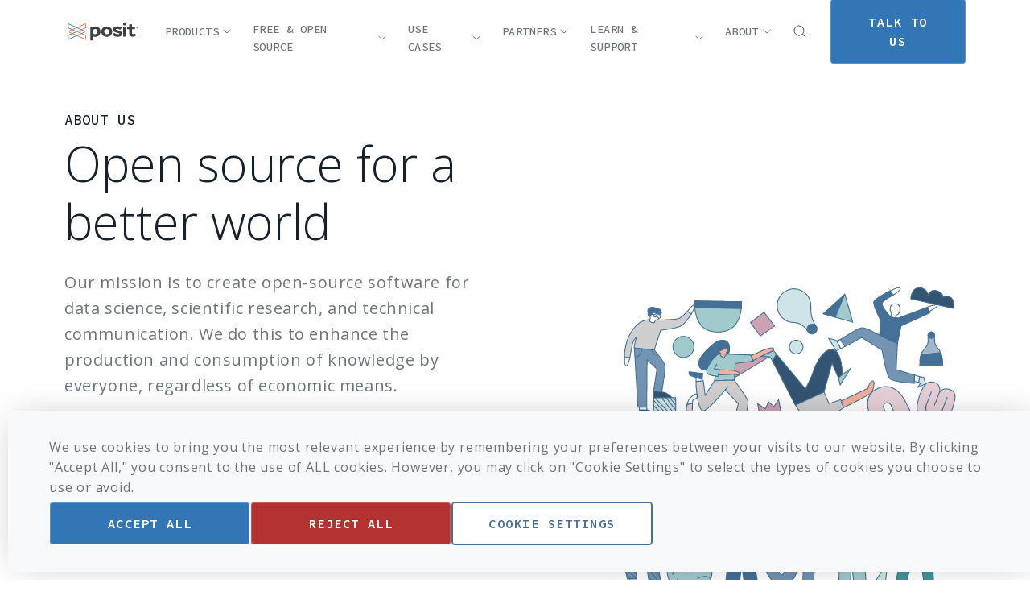

--- FILE ---
content_type: text/html; charset=UTF-8
request_url: https://posit.co/about/
body_size: 66210
content:
<!doctype html>
<html class="scroll-smooth" lang="en">
<head>
    <title>About - Posit</title>

    <meta charset="UTF-8">
    <meta name="viewport"
          content="width=device-width, user-scalable=yes, initial-scale=1.0, maximum-scale=2.0, minimum-scale=1.0">
    <meta http-equiv="X-UA-Compatible" content="ie=edge"><script type="text/javascript">(window.NREUM||(NREUM={})).init={privacy:{cookies_enabled:true},ajax:{deny_list:["bam.nr-data.net"]},feature_flags:["soft_nav"],distributed_tracing:{enabled:true}};(window.NREUM||(NREUM={})).loader_config={agentID:"594355998",accountID:"3563292",trustKey:"66686",xpid:"VwMBUlRaChAFVlVRDgYBU1w=",licenseKey:"NRJS-a11b2dc87a4a601c948",applicationID:"524397658",browserID:"594355998"};;/*! For license information please see nr-loader-spa-1.308.0.min.js.LICENSE.txt */
(()=>{var e,t,r={384:(e,t,r)=>{"use strict";r.d(t,{NT:()=>a,US:()=>u,Zm:()=>o,bQ:()=>d,dV:()=>c,pV:()=>l});var n=r(6154),i=r(1863),s=r(1910);const a={beacon:"bam.nr-data.net",errorBeacon:"bam.nr-data.net"};function o(){return n.gm.NREUM||(n.gm.NREUM={}),void 0===n.gm.newrelic&&(n.gm.newrelic=n.gm.NREUM),n.gm.NREUM}function c(){let e=o();return e.o||(e.o={ST:n.gm.setTimeout,SI:n.gm.setImmediate||n.gm.setInterval,CT:n.gm.clearTimeout,XHR:n.gm.XMLHttpRequest,REQ:n.gm.Request,EV:n.gm.Event,PR:n.gm.Promise,MO:n.gm.MutationObserver,FETCH:n.gm.fetch,WS:n.gm.WebSocket},(0,s.i)(...Object.values(e.o))),e}function d(e,t){let r=o();r.initializedAgents??={},t.initializedAt={ms:(0,i.t)(),date:new Date},r.initializedAgents[e]=t}function u(e,t){o()[e]=t}function l(){return function(){let e=o();const t=e.info||{};e.info={beacon:a.beacon,errorBeacon:a.errorBeacon,...t}}(),function(){let e=o();const t=e.init||{};e.init={...t}}(),c(),function(){let e=o();const t=e.loader_config||{};e.loader_config={...t}}(),o()}},782:(e,t,r)=>{"use strict";r.d(t,{T:()=>n});const n=r(860).K7.pageViewTiming},860:(e,t,r)=>{"use strict";r.d(t,{$J:()=>u,K7:()=>c,P3:()=>d,XX:()=>i,Yy:()=>o,df:()=>s,qY:()=>n,v4:()=>a});const n="events",i="jserrors",s="browser/blobs",a="rum",o="browser/logs",c={ajax:"ajax",genericEvents:"generic_events",jserrors:i,logging:"logging",metrics:"metrics",pageAction:"page_action",pageViewEvent:"page_view_event",pageViewTiming:"page_view_timing",sessionReplay:"session_replay",sessionTrace:"session_trace",softNav:"soft_navigations",spa:"spa"},d={[c.pageViewEvent]:1,[c.pageViewTiming]:2,[c.metrics]:3,[c.jserrors]:4,[c.spa]:5,[c.ajax]:6,[c.sessionTrace]:7,[c.softNav]:8,[c.sessionReplay]:9,[c.logging]:10,[c.genericEvents]:11},u={[c.pageViewEvent]:a,[c.pageViewTiming]:n,[c.ajax]:n,[c.spa]:n,[c.softNav]:n,[c.metrics]:i,[c.jserrors]:i,[c.sessionTrace]:s,[c.sessionReplay]:s,[c.logging]:o,[c.genericEvents]:"ins"}},944:(e,t,r)=>{"use strict";r.d(t,{R:()=>i});var n=r(3241);function i(e,t){"function"==typeof console.debug&&(console.debug("New Relic Warning: https://github.com/newrelic/newrelic-browser-agent/blob/main/docs/warning-codes.md#".concat(e),t),(0,n.W)({agentIdentifier:null,drained:null,type:"data",name:"warn",feature:"warn",data:{code:e,secondary:t}}))}},993:(e,t,r)=>{"use strict";r.d(t,{A$:()=>s,ET:()=>a,TZ:()=>o,p_:()=>i});var n=r(860);const i={ERROR:"ERROR",WARN:"WARN",INFO:"INFO",DEBUG:"DEBUG",TRACE:"TRACE"},s={OFF:0,ERROR:1,WARN:2,INFO:3,DEBUG:4,TRACE:5},a="log",o=n.K7.logging},1541:(e,t,r)=>{"use strict";r.d(t,{U:()=>i,f:()=>n});const n={MFE:"MFE",BA:"BA"};function i(e,t){if(2!==t?.harvestEndpointVersion)return{};const r=t.agentRef.runtime.appMetadata.agents[0].entityGuid;return e?{"source.id":e.id,"source.name":e.name,"source.type":e.type,"parent.id":e.parent?.id||r,"parent.type":e.parent?.type||n.BA}:{"entity.guid":r,appId:t.agentRef.info.applicationID}}},1687:(e,t,r)=>{"use strict";r.d(t,{Ak:()=>d,Ze:()=>h,x3:()=>u});var n=r(3241),i=r(7836),s=r(3606),a=r(860),o=r(2646);const c={};function d(e,t){const r={staged:!1,priority:a.P3[t]||0};l(e),c[e].get(t)||c[e].set(t,r)}function u(e,t){e&&c[e]&&(c[e].get(t)&&c[e].delete(t),p(e,t,!1),c[e].size&&f(e))}function l(e){if(!e)throw new Error("agentIdentifier required");c[e]||(c[e]=new Map)}function h(e="",t="feature",r=!1){if(l(e),!e||!c[e].get(t)||r)return p(e,t);c[e].get(t).staged=!0,f(e)}function f(e){const t=Array.from(c[e]);t.every(([e,t])=>t.staged)&&(t.sort((e,t)=>e[1].priority-t[1].priority),t.forEach(([t])=>{c[e].delete(t),p(e,t)}))}function p(e,t,r=!0){const a=e?i.ee.get(e):i.ee,c=s.i.handlers;if(!a.aborted&&a.backlog&&c){if((0,n.W)({agentIdentifier:e,type:"lifecycle",name:"drain",feature:t}),r){const e=a.backlog[t],r=c[t];if(r){for(let t=0;e&&t<e.length;++t)g(e[t],r);Object.entries(r).forEach(([e,t])=>{Object.values(t||{}).forEach(t=>{t[0]?.on&&t[0]?.context()instanceof o.y&&t[0].on(e,t[1])})})}}a.isolatedBacklog||delete c[t],a.backlog[t]=null,a.emit("drain-"+t,[])}}function g(e,t){var r=e[1];Object.values(t[r]||{}).forEach(t=>{var r=e[0];if(t[0]===r){var n=t[1],i=e[3],s=e[2];n.apply(i,s)}})}},1738:(e,t,r)=>{"use strict";r.d(t,{U:()=>f,Y:()=>h});var n=r(3241),i=r(9908),s=r(1863),a=r(944),o=r(5701),c=r(3969),d=r(8362),u=r(860),l=r(4261);function h(e,t,r,s){const h=s||r;!h||h[e]&&h[e]!==d.d.prototype[e]||(h[e]=function(){(0,i.p)(c.xV,["API/"+e+"/called"],void 0,u.K7.metrics,r.ee),(0,n.W)({agentIdentifier:r.agentIdentifier,drained:!!o.B?.[r.agentIdentifier],type:"data",name:"api",feature:l.Pl+e,data:{}});try{return t.apply(this,arguments)}catch(e){(0,a.R)(23,e)}})}function f(e,t,r,n,a){const o=e.info;null===r?delete o.jsAttributes[t]:o.jsAttributes[t]=r,(a||null===r)&&(0,i.p)(l.Pl+n,[(0,s.t)(),t,r],void 0,"session",e.ee)}},1741:(e,t,r)=>{"use strict";r.d(t,{W:()=>s});var n=r(944),i=r(4261);class s{#e(e,...t){if(this[e]!==s.prototype[e])return this[e](...t);(0,n.R)(35,e)}addPageAction(e,t){return this.#e(i.hG,e,t)}register(e){return this.#e(i.eY,e)}recordCustomEvent(e,t){return this.#e(i.fF,e,t)}setPageViewName(e,t){return this.#e(i.Fw,e,t)}setCustomAttribute(e,t,r){return this.#e(i.cD,e,t,r)}noticeError(e,t){return this.#e(i.o5,e,t)}setUserId(e,t=!1){return this.#e(i.Dl,e,t)}setApplicationVersion(e){return this.#e(i.nb,e)}setErrorHandler(e){return this.#e(i.bt,e)}addRelease(e,t){return this.#e(i.k6,e,t)}log(e,t){return this.#e(i.$9,e,t)}start(){return this.#e(i.d3)}finished(e){return this.#e(i.BL,e)}recordReplay(){return this.#e(i.CH)}pauseReplay(){return this.#e(i.Tb)}addToTrace(e){return this.#e(i.U2,e)}setCurrentRouteName(e){return this.#e(i.PA,e)}interaction(e){return this.#e(i.dT,e)}wrapLogger(e,t,r){return this.#e(i.Wb,e,t,r)}measure(e,t){return this.#e(i.V1,e,t)}consent(e){return this.#e(i.Pv,e)}}},1863:(e,t,r)=>{"use strict";function n(){return Math.floor(performance.now())}r.d(t,{t:()=>n})},1910:(e,t,r)=>{"use strict";r.d(t,{i:()=>s});var n=r(944);const i=new Map;function s(...e){return e.every(e=>{if(i.has(e))return i.get(e);const t="function"==typeof e?e.toString():"",r=t.includes("[native code]"),s=t.includes("nrWrapper");return r||s||(0,n.R)(64,e?.name||t),i.set(e,r),r})}},2555:(e,t,r)=>{"use strict";r.d(t,{D:()=>o,f:()=>a});var n=r(384),i=r(8122);const s={beacon:n.NT.beacon,errorBeacon:n.NT.errorBeacon,licenseKey:void 0,applicationID:void 0,sa:void 0,queueTime:void 0,applicationTime:void 0,ttGuid:void 0,user:void 0,account:void 0,product:void 0,extra:void 0,jsAttributes:{},userAttributes:void 0,atts:void 0,transactionName:void 0,tNamePlain:void 0};function a(e){try{return!!e.licenseKey&&!!e.errorBeacon&&!!e.applicationID}catch(e){return!1}}const o=e=>(0,i.a)(e,s)},2614:(e,t,r)=>{"use strict";r.d(t,{BB:()=>a,H3:()=>n,g:()=>d,iL:()=>c,tS:()=>o,uh:()=>i,wk:()=>s});const n="NRBA",i="SESSION",s=144e5,a=18e5,o={STARTED:"session-started",PAUSE:"session-pause",RESET:"session-reset",RESUME:"session-resume",UPDATE:"session-update"},c={SAME_TAB:"same-tab",CROSS_TAB:"cross-tab"},d={OFF:0,FULL:1,ERROR:2}},2646:(e,t,r)=>{"use strict";r.d(t,{y:()=>n});class n{constructor(e){this.contextId=e}}},2843:(e,t,r)=>{"use strict";r.d(t,{G:()=>s,u:()=>i});var n=r(3878);function i(e,t=!1,r,i){(0,n.DD)("visibilitychange",function(){if(t)return void("hidden"===document.visibilityState&&e());e(document.visibilityState)},r,i)}function s(e,t,r){(0,n.sp)("pagehide",e,t,r)}},3241:(e,t,r)=>{"use strict";r.d(t,{W:()=>s});var n=r(6154);const i="newrelic";function s(e={}){try{n.gm.dispatchEvent(new CustomEvent(i,{detail:e}))}catch(e){}}},3304:(e,t,r)=>{"use strict";r.d(t,{A:()=>s});var n=r(7836);const i=()=>{const e=new WeakSet;return(t,r)=>{if("object"==typeof r&&null!==r){if(e.has(r))return;e.add(r)}return r}};function s(e){try{return JSON.stringify(e,i())??""}catch(e){try{n.ee.emit("internal-error",[e])}catch(e){}return""}}},3333:(e,t,r)=>{"use strict";r.d(t,{$v:()=>u,TZ:()=>n,Xh:()=>c,Zp:()=>i,kd:()=>d,mq:()=>o,nf:()=>a,qN:()=>s});const n=r(860).K7.genericEvents,i=["auxclick","click","copy","keydown","paste","scrollend"],s=["focus","blur"],a=4,o=1e3,c=2e3,d=["PageAction","UserAction","BrowserPerformance"],u={RESOURCES:"experimental.resources",REGISTER:"register"}},3434:(e,t,r)=>{"use strict";r.d(t,{Jt:()=>s,YM:()=>d});var n=r(7836),i=r(5607);const s="nr@original:".concat(i.W),a=50;var o=Object.prototype.hasOwnProperty,c=!1;function d(e,t){return e||(e=n.ee),r.inPlace=function(e,t,n,i,s){n||(n="");const a="-"===n.charAt(0);for(let o=0;o<t.length;o++){const c=t[o],d=e[c];l(d)||(e[c]=r(d,a?c+n:n,i,c,s))}},r.flag=s,r;function r(t,r,n,c,d){return l(t)?t:(r||(r=""),nrWrapper[s]=t,function(e,t,r){if(Object.defineProperty&&Object.keys)try{return Object.keys(e).forEach(function(r){Object.defineProperty(t,r,{get:function(){return e[r]},set:function(t){return e[r]=t,t}})}),t}catch(e){u([e],r)}for(var n in e)o.call(e,n)&&(t[n]=e[n])}(t,nrWrapper,e),nrWrapper);function nrWrapper(){var s,o,l,h;let f;try{o=this,s=[...arguments],l="function"==typeof n?n(s,o):n||{}}catch(t){u([t,"",[s,o,c],l],e)}i(r+"start",[s,o,c],l,d);const p=performance.now();let g;try{return h=t.apply(o,s),g=performance.now(),h}catch(e){throw g=performance.now(),i(r+"err",[s,o,e],l,d),f=e,f}finally{const e=g-p,t={start:p,end:g,duration:e,isLongTask:e>=a,methodName:c,thrownError:f};t.isLongTask&&i("long-task",[t,o],l,d),i(r+"end",[s,o,h],l,d)}}}function i(r,n,i,s){if(!c||t){var a=c;c=!0;try{e.emit(r,n,i,t,s)}catch(t){u([t,r,n,i],e)}c=a}}}function u(e,t){t||(t=n.ee);try{t.emit("internal-error",e)}catch(e){}}function l(e){return!(e&&"function"==typeof e&&e.apply&&!e[s])}},3606:(e,t,r)=>{"use strict";r.d(t,{i:()=>s});var n=r(9908);s.on=a;var i=s.handlers={};function s(e,t,r,s){a(s||n.d,i,e,t,r)}function a(e,t,r,i,s){s||(s="feature"),e||(e=n.d);var a=t[s]=t[s]||{};(a[r]=a[r]||[]).push([e,i])}},3738:(e,t,r)=>{"use strict";r.d(t,{He:()=>i,Kp:()=>o,Lc:()=>d,Rz:()=>u,TZ:()=>n,bD:()=>s,d3:()=>a,jx:()=>l,sl:()=>h,uP:()=>c});const n=r(860).K7.sessionTrace,i="bstResource",s="resource",a="-start",o="-end",c="fn"+a,d="fn"+o,u="pushState",l=1e3,h=3e4},3785:(e,t,r)=>{"use strict";r.d(t,{R:()=>c,b:()=>d});var n=r(9908),i=r(1863),s=r(860),a=r(3969),o=r(993);function c(e,t,r={},c=o.p_.INFO,d=!0,u,l=(0,i.t)()){(0,n.p)(a.xV,["API/logging/".concat(c.toLowerCase(),"/called")],void 0,s.K7.metrics,e),(0,n.p)(o.ET,[l,t,r,c,d,u],void 0,s.K7.logging,e)}function d(e){return"string"==typeof e&&Object.values(o.p_).some(t=>t===e.toUpperCase().trim())}},3878:(e,t,r)=>{"use strict";function n(e,t){return{capture:e,passive:!1,signal:t}}function i(e,t,r=!1,i){window.addEventListener(e,t,n(r,i))}function s(e,t,r=!1,i){document.addEventListener(e,t,n(r,i))}r.d(t,{DD:()=>s,jT:()=>n,sp:()=>i})},3962:(e,t,r)=>{"use strict";r.d(t,{AM:()=>a,O2:()=>l,OV:()=>s,Qu:()=>h,TZ:()=>c,ih:()=>f,pP:()=>o,t1:()=>u,tC:()=>i,wD:()=>d});var n=r(860);const i=["click","keydown","submit"],s="popstate",a="api",o="initialPageLoad",c=n.K7.softNav,d=5e3,u=500,l={INITIAL_PAGE_LOAD:"",ROUTE_CHANGE:1,UNSPECIFIED:2},h={INTERACTION:1,AJAX:2,CUSTOM_END:3,CUSTOM_TRACER:4},f={IP:"in progress",PF:"pending finish",FIN:"finished",CAN:"cancelled"}},3969:(e,t,r)=>{"use strict";r.d(t,{TZ:()=>n,XG:()=>o,rs:()=>i,xV:()=>a,z_:()=>s});const n=r(860).K7.metrics,i="sm",s="cm",a="storeSupportabilityMetrics",o="storeEventMetrics"},4234:(e,t,r)=>{"use strict";r.d(t,{W:()=>s});var n=r(7836),i=r(1687);class s{constructor(e,t){this.agentIdentifier=e,this.ee=n.ee.get(e),this.featureName=t,this.blocked=!1}deregisterDrain(){(0,i.x3)(this.agentIdentifier,this.featureName)}}},4261:(e,t,r)=>{"use strict";r.d(t,{$9:()=>u,BL:()=>c,CH:()=>p,Dl:()=>R,Fw:()=>w,PA:()=>v,Pl:()=>n,Pv:()=>A,Tb:()=>h,U2:()=>a,V1:()=>E,Wb:()=>T,bt:()=>y,cD:()=>b,d3:()=>x,dT:()=>d,eY:()=>g,fF:()=>f,hG:()=>s,hw:()=>i,k6:()=>o,nb:()=>m,o5:()=>l});const n="api-",i=n+"ixn-",s="addPageAction",a="addToTrace",o="addRelease",c="finished",d="interaction",u="log",l="noticeError",h="pauseReplay",f="recordCustomEvent",p="recordReplay",g="register",m="setApplicationVersion",v="setCurrentRouteName",b="setCustomAttribute",y="setErrorHandler",w="setPageViewName",R="setUserId",x="start",T="wrapLogger",E="measure",A="consent"},5205:(e,t,r)=>{"use strict";r.d(t,{j:()=>S});var n=r(384),i=r(1741);var s=r(2555),a=r(3333);const o=e=>{if(!e||"string"!=typeof e)return!1;try{document.createDocumentFragment().querySelector(e)}catch{return!1}return!0};var c=r(2614),d=r(944),u=r(8122);const l="[data-nr-mask]",h=e=>(0,u.a)(e,(()=>{const e={feature_flags:[],experimental:{allow_registered_children:!1,resources:!1},mask_selector:"*",block_selector:"[data-nr-block]",mask_input_options:{color:!1,date:!1,"datetime-local":!1,email:!1,month:!1,number:!1,range:!1,search:!1,tel:!1,text:!1,time:!1,url:!1,week:!1,textarea:!1,select:!1,password:!0}};return{ajax:{deny_list:void 0,block_internal:!0,enabled:!0,autoStart:!0},api:{get allow_registered_children(){return e.feature_flags.includes(a.$v.REGISTER)||e.experimental.allow_registered_children},set allow_registered_children(t){e.experimental.allow_registered_children=t},duplicate_registered_data:!1},browser_consent_mode:{enabled:!1},distributed_tracing:{enabled:void 0,exclude_newrelic_header:void 0,cors_use_newrelic_header:void 0,cors_use_tracecontext_headers:void 0,allowed_origins:void 0},get feature_flags(){return e.feature_flags},set feature_flags(t){e.feature_flags=t},generic_events:{enabled:!0,autoStart:!0},harvest:{interval:30},jserrors:{enabled:!0,autoStart:!0},logging:{enabled:!0,autoStart:!0},metrics:{enabled:!0,autoStart:!0},obfuscate:void 0,page_action:{enabled:!0},page_view_event:{enabled:!0,autoStart:!0},page_view_timing:{enabled:!0,autoStart:!0},performance:{capture_marks:!1,capture_measures:!1,capture_detail:!0,resources:{get enabled(){return e.feature_flags.includes(a.$v.RESOURCES)||e.experimental.resources},set enabled(t){e.experimental.resources=t},asset_types:[],first_party_domains:[],ignore_newrelic:!0}},privacy:{cookies_enabled:!0},proxy:{assets:void 0,beacon:void 0},session:{expiresMs:c.wk,inactiveMs:c.BB},session_replay:{autoStart:!0,enabled:!1,preload:!1,sampling_rate:10,error_sampling_rate:100,collect_fonts:!1,inline_images:!1,fix_stylesheets:!0,mask_all_inputs:!0,get mask_text_selector(){return e.mask_selector},set mask_text_selector(t){o(t)?e.mask_selector="".concat(t,",").concat(l):""===t||null===t?e.mask_selector=l:(0,d.R)(5,t)},get block_class(){return"nr-block"},get ignore_class(){return"nr-ignore"},get mask_text_class(){return"nr-mask"},get block_selector(){return e.block_selector},set block_selector(t){o(t)?e.block_selector+=",".concat(t):""!==t&&(0,d.R)(6,t)},get mask_input_options(){return e.mask_input_options},set mask_input_options(t){t&&"object"==typeof t?e.mask_input_options={...t,password:!0}:(0,d.R)(7,t)}},session_trace:{enabled:!0,autoStart:!0},soft_navigations:{enabled:!0,autoStart:!0},spa:{enabled:!0,autoStart:!0},ssl:void 0,user_actions:{enabled:!0,elementAttributes:["id","className","tagName","type"]}}})());var f=r(6154),p=r(9324);let g=0;const m={buildEnv:p.F3,distMethod:p.Xs,version:p.xv,originTime:f.WN},v={consented:!1},b={appMetadata:{},get consented(){return this.session?.state?.consent||v.consented},set consented(e){v.consented=e},customTransaction:void 0,denyList:void 0,disabled:!1,harvester:void 0,isolatedBacklog:!1,isRecording:!1,loaderType:void 0,maxBytes:3e4,obfuscator:void 0,onerror:void 0,ptid:void 0,releaseIds:{},session:void 0,timeKeeper:void 0,registeredEntities:[],jsAttributesMetadata:{bytes:0},get harvestCount(){return++g}},y=e=>{const t=(0,u.a)(e,b),r=Object.keys(m).reduce((e,t)=>(e[t]={value:m[t],writable:!1,configurable:!0,enumerable:!0},e),{});return Object.defineProperties(t,r)};var w=r(5701);const R=e=>{const t=e.startsWith("http");e+="/",r.p=t?e:"https://"+e};var x=r(7836),T=r(3241);const E={accountID:void 0,trustKey:void 0,agentID:void 0,licenseKey:void 0,applicationID:void 0,xpid:void 0},A=e=>(0,u.a)(e,E),_=new Set;function S(e,t={},r,a){let{init:o,info:c,loader_config:d,runtime:u={},exposed:l=!0}=t;if(!c){const e=(0,n.pV)();o=e.init,c=e.info,d=e.loader_config}e.init=h(o||{}),e.loader_config=A(d||{}),c.jsAttributes??={},f.bv&&(c.jsAttributes.isWorker=!0),e.info=(0,s.D)(c);const p=e.init,g=[c.beacon,c.errorBeacon];_.has(e.agentIdentifier)||(p.proxy.assets&&(R(p.proxy.assets),g.push(p.proxy.assets)),p.proxy.beacon&&g.push(p.proxy.beacon),e.beacons=[...g],function(e){const t=(0,n.pV)();Object.getOwnPropertyNames(i.W.prototype).forEach(r=>{const n=i.W.prototype[r];if("function"!=typeof n||"constructor"===n)return;let s=t[r];e[r]&&!1!==e.exposed&&"micro-agent"!==e.runtime?.loaderType&&(t[r]=(...t)=>{const n=e[r](...t);return s?s(...t):n})})}(e),(0,n.US)("activatedFeatures",w.B)),u.denyList=[...p.ajax.deny_list||[],...p.ajax.block_internal?g:[]],u.ptid=e.agentIdentifier,u.loaderType=r,e.runtime=y(u),_.has(e.agentIdentifier)||(e.ee=x.ee.get(e.agentIdentifier),e.exposed=l,(0,T.W)({agentIdentifier:e.agentIdentifier,drained:!!w.B?.[e.agentIdentifier],type:"lifecycle",name:"initialize",feature:void 0,data:e.config})),_.add(e.agentIdentifier)}},5270:(e,t,r)=>{"use strict";r.d(t,{Aw:()=>a,SR:()=>s,rF:()=>o});var n=r(384),i=r(7767);function s(e){return!!(0,n.dV)().o.MO&&(0,i.V)(e)&&!0===e?.session_trace.enabled}function a(e){return!0===e?.session_replay.preload&&s(e)}function o(e,t){try{if("string"==typeof t?.type){if("password"===t.type.toLowerCase())return"*".repeat(e?.length||0);if(void 0!==t?.dataset?.nrUnmask||t?.classList?.contains("nr-unmask"))return e}}catch(e){}return"string"==typeof e?e.replace(/[\S]/g,"*"):"*".repeat(e?.length||0)}},5289:(e,t,r)=>{"use strict";r.d(t,{GG:()=>a,Qr:()=>c,sB:()=>o});var n=r(3878),i=r(6389);function s(){return"undefined"==typeof document||"complete"===document.readyState}function a(e,t){if(s())return e();const r=(0,i.J)(e),a=setInterval(()=>{s()&&(clearInterval(a),r())},500);(0,n.sp)("load",r,t)}function o(e){if(s())return e();(0,n.DD)("DOMContentLoaded",e)}function c(e){if(s())return e();(0,n.sp)("popstate",e)}},5607:(e,t,r)=>{"use strict";r.d(t,{W:()=>n});const n=(0,r(9566).bz)()},5701:(e,t,r)=>{"use strict";r.d(t,{B:()=>s,t:()=>a});var n=r(3241);const i=new Set,s={};function a(e,t){const r=t.agentIdentifier;s[r]??={},e&&"object"==typeof e&&(i.has(r)||(t.ee.emit("rumresp",[e]),s[r]=e,i.add(r),(0,n.W)({agentIdentifier:r,loaded:!0,drained:!0,type:"lifecycle",name:"load",feature:void 0,data:e})))}},6154:(e,t,r)=>{"use strict";r.d(t,{OF:()=>d,RI:()=>i,WN:()=>h,bv:()=>s,eN:()=>f,gm:()=>a,lR:()=>l,m:()=>c,mw:()=>o,sb:()=>u});var n=r(1863);const i="undefined"!=typeof window&&!!window.document,s="undefined"!=typeof WorkerGlobalScope&&("undefined"!=typeof self&&self instanceof WorkerGlobalScope&&self.navigator instanceof WorkerNavigator||"undefined"!=typeof globalThis&&globalThis instanceof WorkerGlobalScope&&globalThis.navigator instanceof WorkerNavigator),a=i?window:"undefined"!=typeof WorkerGlobalScope&&("undefined"!=typeof self&&self instanceof WorkerGlobalScope&&self||"undefined"!=typeof globalThis&&globalThis instanceof WorkerGlobalScope&&globalThis),o=Boolean("hidden"===a?.document?.visibilityState),c=""+a?.location,d=/iPad|iPhone|iPod/.test(a.navigator?.userAgent),u=d&&"undefined"==typeof SharedWorker,l=(()=>{const e=a.navigator?.userAgent?.match(/Firefox[/\s](\d+\.\d+)/);return Array.isArray(e)&&e.length>=2?+e[1]:0})(),h=Date.now()-(0,n.t)(),f=()=>"undefined"!=typeof PerformanceNavigationTiming&&a?.performance?.getEntriesByType("navigation")?.[0]?.responseStart},6344:(e,t,r)=>{"use strict";r.d(t,{BB:()=>u,Qb:()=>l,TZ:()=>i,Ug:()=>a,Vh:()=>s,_s:()=>o,bc:()=>d,yP:()=>c});var n=r(2614);const i=r(860).K7.sessionReplay,s="errorDuringReplay",a=.12,o={DomContentLoaded:0,Load:1,FullSnapshot:2,IncrementalSnapshot:3,Meta:4,Custom:5},c={[n.g.ERROR]:15e3,[n.g.FULL]:3e5,[n.g.OFF]:0},d={RESET:{message:"Session was reset",sm:"Reset"},IMPORT:{message:"Recorder failed to import",sm:"Import"},TOO_MANY:{message:"429: Too Many Requests",sm:"Too-Many"},TOO_BIG:{message:"Payload was too large",sm:"Too-Big"},CROSS_TAB:{message:"Session Entity was set to OFF on another tab",sm:"Cross-Tab"},ENTITLEMENTS:{message:"Session Replay is not allowed and will not be started",sm:"Entitlement"}},u=5e3,l={API:"api",RESUME:"resume",SWITCH_TO_FULL:"switchToFull",INITIALIZE:"initialize",PRELOAD:"preload"}},6389:(e,t,r)=>{"use strict";function n(e,t=500,r={}){const n=r?.leading||!1;let i;return(...r)=>{n&&void 0===i&&(e.apply(this,r),i=setTimeout(()=>{i=clearTimeout(i)},t)),n||(clearTimeout(i),i=setTimeout(()=>{e.apply(this,r)},t))}}function i(e){let t=!1;return(...r)=>{t||(t=!0,e.apply(this,r))}}r.d(t,{J:()=>i,s:()=>n})},6630:(e,t,r)=>{"use strict";r.d(t,{T:()=>n});const n=r(860).K7.pageViewEvent},6774:(e,t,r)=>{"use strict";r.d(t,{T:()=>n});const n=r(860).K7.jserrors},7295:(e,t,r)=>{"use strict";r.d(t,{Xv:()=>a,gX:()=>i,iW:()=>s});var n=[];function i(e){if(!e||s(e))return!1;if(0===n.length)return!0;if("*"===n[0].hostname)return!1;for(var t=0;t<n.length;t++){var r=n[t];if(r.hostname.test(e.hostname)&&r.pathname.test(e.pathname))return!1}return!0}function s(e){return void 0===e.hostname}function a(e){if(n=[],e&&e.length)for(var t=0;t<e.length;t++){let r=e[t];if(!r)continue;if("*"===r)return void(n=[{hostname:"*"}]);0===r.indexOf("http://")?r=r.substring(7):0===r.indexOf("https://")&&(r=r.substring(8));const i=r.indexOf("/");let s,a;i>0?(s=r.substring(0,i),a=r.substring(i)):(s=r,a="*");let[c]=s.split(":");n.push({hostname:o(c),pathname:o(a,!0)})}}function o(e,t=!1){const r=e.replace(/[.+?^${}()|[\]\\]/g,e=>"\\"+e).replace(/\*/g,".*?");return new RegExp((t?"^":"")+r+"$")}},7485:(e,t,r)=>{"use strict";r.d(t,{D:()=>i});var n=r(6154);function i(e){if(0===(e||"").indexOf("data:"))return{protocol:"data"};try{const t=new URL(e,location.href),r={port:t.port,hostname:t.hostname,pathname:t.pathname,search:t.search,protocol:t.protocol.slice(0,t.protocol.indexOf(":")),sameOrigin:t.protocol===n.gm?.location?.protocol&&t.host===n.gm?.location?.host};return r.port&&""!==r.port||("http:"===t.protocol&&(r.port="80"),"https:"===t.protocol&&(r.port="443")),r.pathname&&""!==r.pathname?r.pathname.startsWith("/")||(r.pathname="/".concat(r.pathname)):r.pathname="/",r}catch(e){return{}}}},7699:(e,t,r)=>{"use strict";r.d(t,{It:()=>s,KC:()=>o,No:()=>i,qh:()=>a});var n=r(860);const i=16e3,s=1e6,a="SESSION_ERROR",o={[n.K7.logging]:!0,[n.K7.genericEvents]:!1,[n.K7.jserrors]:!1,[n.K7.ajax]:!1}},7767:(e,t,r)=>{"use strict";r.d(t,{V:()=>i});var n=r(6154);const i=e=>n.RI&&!0===e?.privacy.cookies_enabled},7836:(e,t,r)=>{"use strict";r.d(t,{P:()=>o,ee:()=>c});var n=r(384),i=r(8990),s=r(2646),a=r(5607);const o="nr@context:".concat(a.W),c=function e(t,r){var n={},a={},u={},l=!1;try{l=16===r.length&&d.initializedAgents?.[r]?.runtime.isolatedBacklog}catch(e){}var h={on:p,addEventListener:p,removeEventListener:function(e,t){var r=n[e];if(!r)return;for(var i=0;i<r.length;i++)r[i]===t&&r.splice(i,1)},emit:function(e,r,n,i,s){!1!==s&&(s=!0);if(c.aborted&&!i)return;t&&s&&t.emit(e,r,n);var o=f(n);g(e).forEach(e=>{e.apply(o,r)});var d=v()[a[e]];d&&d.push([h,e,r,o]);return o},get:m,listeners:g,context:f,buffer:function(e,t){const r=v();if(t=t||"feature",h.aborted)return;Object.entries(e||{}).forEach(([e,n])=>{a[n]=t,t in r||(r[t]=[])})},abort:function(){h._aborted=!0,Object.keys(h.backlog).forEach(e=>{delete h.backlog[e]})},isBuffering:function(e){return!!v()[a[e]]},debugId:r,backlog:l?{}:t&&"object"==typeof t.backlog?t.backlog:{},isolatedBacklog:l};return Object.defineProperty(h,"aborted",{get:()=>{let e=h._aborted||!1;return e||(t&&(e=t.aborted),e)}}),h;function f(e){return e&&e instanceof s.y?e:e?(0,i.I)(e,o,()=>new s.y(o)):new s.y(o)}function p(e,t){n[e]=g(e).concat(t)}function g(e){return n[e]||[]}function m(t){return u[t]=u[t]||e(h,t)}function v(){return h.backlog}}(void 0,"globalEE"),d=(0,n.Zm)();d.ee||(d.ee=c)},8122:(e,t,r)=>{"use strict";r.d(t,{a:()=>i});var n=r(944);function i(e,t){try{if(!e||"object"!=typeof e)return(0,n.R)(3);if(!t||"object"!=typeof t)return(0,n.R)(4);const r=Object.create(Object.getPrototypeOf(t),Object.getOwnPropertyDescriptors(t)),s=0===Object.keys(r).length?e:r;for(let a in s)if(void 0!==e[a])try{if(null===e[a]){r[a]=null;continue}Array.isArray(e[a])&&Array.isArray(t[a])?r[a]=Array.from(new Set([...e[a],...t[a]])):"object"==typeof e[a]&&"object"==typeof t[a]?r[a]=i(e[a],t[a]):r[a]=e[a]}catch(e){r[a]||(0,n.R)(1,e)}return r}catch(e){(0,n.R)(2,e)}}},8139:(e,t,r)=>{"use strict";r.d(t,{u:()=>h});var n=r(7836),i=r(3434),s=r(8990),a=r(6154);const o={},c=a.gm.XMLHttpRequest,d="addEventListener",u="removeEventListener",l="nr@wrapped:".concat(n.P);function h(e){var t=function(e){return(e||n.ee).get("events")}(e);if(o[t.debugId]++)return t;o[t.debugId]=1;var r=(0,i.YM)(t,!0);function h(e){r.inPlace(e,[d,u],"-",p)}function p(e,t){return e[1]}return"getPrototypeOf"in Object&&(a.RI&&f(document,h),c&&f(c.prototype,h),f(a.gm,h)),t.on(d+"-start",function(e,t){var n=e[1];if(null!==n&&("function"==typeof n||"object"==typeof n)&&"newrelic"!==e[0]){var i=(0,s.I)(n,l,function(){var e={object:function(){if("function"!=typeof n.handleEvent)return;return n.handleEvent.apply(n,arguments)},function:n}[typeof n];return e?r(e,"fn-",null,e.name||"anonymous"):n});this.wrapped=e[1]=i}}),t.on(u+"-start",function(e){e[1]=this.wrapped||e[1]}),t}function f(e,t,...r){let n=e;for(;"object"==typeof n&&!Object.prototype.hasOwnProperty.call(n,d);)n=Object.getPrototypeOf(n);n&&t(n,...r)}},8362:(e,t,r)=>{"use strict";r.d(t,{d:()=>s});var n=r(9566),i=r(1741);class s extends i.W{agentIdentifier=(0,n.LA)(16)}},8374:(e,t,r)=>{r.nc=(()=>{try{return document?.currentScript?.nonce}catch(e){}return""})()},8990:(e,t,r)=>{"use strict";r.d(t,{I:()=>i});var n=Object.prototype.hasOwnProperty;function i(e,t,r){if(n.call(e,t))return e[t];var i=r();if(Object.defineProperty&&Object.keys)try{return Object.defineProperty(e,t,{value:i,writable:!0,enumerable:!1}),i}catch(e){}return e[t]=i,i}},9119:(e,t,r)=>{"use strict";r.d(t,{L:()=>s});var n=/([^?#]*)[^#]*(#[^?]*|$).*/,i=/([^?#]*)().*/;function s(e,t){return e?e.replace(t?n:i,"$1$2"):e}},9300:(e,t,r)=>{"use strict";r.d(t,{T:()=>n});const n=r(860).K7.ajax},9324:(e,t,r)=>{"use strict";r.d(t,{AJ:()=>a,F3:()=>i,Xs:()=>s,Yq:()=>o,xv:()=>n});const n="1.308.0",i="PROD",s="CDN",a="@newrelic/rrweb",o="1.0.1"},9566:(e,t,r)=>{"use strict";r.d(t,{LA:()=>o,ZF:()=>c,bz:()=>a,el:()=>d});var n=r(6154);const i="xxxxxxxx-xxxx-4xxx-yxxx-xxxxxxxxxxxx";function s(e,t){return e?15&e[t]:16*Math.random()|0}function a(){const e=n.gm?.crypto||n.gm?.msCrypto;let t,r=0;return e&&e.getRandomValues&&(t=e.getRandomValues(new Uint8Array(30))),i.split("").map(e=>"x"===e?s(t,r++).toString(16):"y"===e?(3&s()|8).toString(16):e).join("")}function o(e){const t=n.gm?.crypto||n.gm?.msCrypto;let r,i=0;t&&t.getRandomValues&&(r=t.getRandomValues(new Uint8Array(e)));const a=[];for(var o=0;o<e;o++)a.push(s(r,i++).toString(16));return a.join("")}function c(){return o(16)}function d(){return o(32)}},9908:(e,t,r)=>{"use strict";r.d(t,{d:()=>n,p:()=>i});var n=r(7836).ee.get("handle");function i(e,t,r,i,s){s?(s.buffer([e],i),s.emit(e,t,r)):(n.buffer([e],i),n.emit(e,t,r))}}},n={};function i(e){var t=n[e];if(void 0!==t)return t.exports;var s=n[e]={exports:{}};return r[e](s,s.exports,i),s.exports}i.m=r,i.d=(e,t)=>{for(var r in t)i.o(t,r)&&!i.o(e,r)&&Object.defineProperty(e,r,{enumerable:!0,get:t[r]})},i.f={},i.e=e=>Promise.all(Object.keys(i.f).reduce((t,r)=>(i.f[r](e,t),t),[])),i.u=e=>({212:"nr-spa-compressor",249:"nr-spa-recorder",478:"nr-spa"}[e]+"-1.308.0.min.js"),i.o=(e,t)=>Object.prototype.hasOwnProperty.call(e,t),e={},t="NRBA-1.308.0.PROD:",i.l=(r,n,s,a)=>{if(e[r])e[r].push(n);else{var o,c;if(void 0!==s)for(var d=document.getElementsByTagName("script"),u=0;u<d.length;u++){var l=d[u];if(l.getAttribute("src")==r||l.getAttribute("data-webpack")==t+s){o=l;break}}if(!o){c=!0;var h={478:"sha512-RSfSVnmHk59T/uIPbdSE0LPeqcEdF4/+XhfJdBuccH5rYMOEZDhFdtnh6X6nJk7hGpzHd9Ujhsy7lZEz/ORYCQ==",249:"sha512-ehJXhmntm85NSqW4MkhfQqmeKFulra3klDyY0OPDUE+sQ3GokHlPh1pmAzuNy//3j4ac6lzIbmXLvGQBMYmrkg==",212:"sha512-B9h4CR46ndKRgMBcK+j67uSR2RCnJfGefU+A7FrgR/k42ovXy5x/MAVFiSvFxuVeEk/pNLgvYGMp1cBSK/G6Fg=="};(o=document.createElement("script")).charset="utf-8",i.nc&&o.setAttribute("nonce",i.nc),o.setAttribute("data-webpack",t+s),o.src=r,0!==o.src.indexOf(window.location.origin+"/")&&(o.crossOrigin="anonymous"),h[a]&&(o.integrity=h[a])}e[r]=[n];var f=(t,n)=>{o.onerror=o.onload=null,clearTimeout(p);var i=e[r];if(delete e[r],o.parentNode&&o.parentNode.removeChild(o),i&&i.forEach(e=>e(n)),t)return t(n)},p=setTimeout(f.bind(null,void 0,{type:"timeout",target:o}),12e4);o.onerror=f.bind(null,o.onerror),o.onload=f.bind(null,o.onload),c&&document.head.appendChild(o)}},i.r=e=>{"undefined"!=typeof Symbol&&Symbol.toStringTag&&Object.defineProperty(e,Symbol.toStringTag,{value:"Module"}),Object.defineProperty(e,"__esModule",{value:!0})},i.p="https://js-agent.newrelic.com/",(()=>{var e={38:0,788:0};i.f.j=(t,r)=>{var n=i.o(e,t)?e[t]:void 0;if(0!==n)if(n)r.push(n[2]);else{var s=new Promise((r,i)=>n=e[t]=[r,i]);r.push(n[2]=s);var a=i.p+i.u(t),o=new Error;i.l(a,r=>{if(i.o(e,t)&&(0!==(n=e[t])&&(e[t]=void 0),n)){var s=r&&("load"===r.type?"missing":r.type),a=r&&r.target&&r.target.src;o.message="Loading chunk "+t+" failed: ("+s+": "+a+")",o.name="ChunkLoadError",o.type=s,o.request=a,n[1](o)}},"chunk-"+t,t)}};var t=(t,r)=>{var n,s,[a,o,c]=r,d=0;if(a.some(t=>0!==e[t])){for(n in o)i.o(o,n)&&(i.m[n]=o[n]);if(c)c(i)}for(t&&t(r);d<a.length;d++)s=a[d],i.o(e,s)&&e[s]&&e[s][0](),e[s]=0},r=self["webpackChunk:NRBA-1.308.0.PROD"]=self["webpackChunk:NRBA-1.308.0.PROD"]||[];r.forEach(t.bind(null,0)),r.push=t.bind(null,r.push.bind(r))})(),(()=>{"use strict";i(8374);var e=i(8362),t=i(860);const r=Object.values(t.K7);var n=i(5205);var s=i(9908),a=i(1863),o=i(4261),c=i(1738);var d=i(1687),u=i(4234),l=i(5289),h=i(6154),f=i(944),p=i(5270),g=i(7767),m=i(6389),v=i(7699);class b extends u.W{constructor(e,t){super(e.agentIdentifier,t),this.agentRef=e,this.abortHandler=void 0,this.featAggregate=void 0,this.loadedSuccessfully=void 0,this.onAggregateImported=new Promise(e=>{this.loadedSuccessfully=e}),this.deferred=Promise.resolve(),!1===e.init[this.featureName].autoStart?this.deferred=new Promise((t,r)=>{this.ee.on("manual-start-all",(0,m.J)(()=>{(0,d.Ak)(e.agentIdentifier,this.featureName),t()}))}):(0,d.Ak)(e.agentIdentifier,t)}importAggregator(e,t,r={}){if(this.featAggregate)return;const n=async()=>{let n;await this.deferred;try{if((0,g.V)(e.init)){const{setupAgentSession:t}=await i.e(478).then(i.bind(i,8766));n=t(e)}}catch(e){(0,f.R)(20,e),this.ee.emit("internal-error",[e]),(0,s.p)(v.qh,[e],void 0,this.featureName,this.ee)}try{if(!this.#t(this.featureName,n,e.init))return(0,d.Ze)(this.agentIdentifier,this.featureName),void this.loadedSuccessfully(!1);const{Aggregate:i}=await t();this.featAggregate=new i(e,r),e.runtime.harvester.initializedAggregates.push(this.featAggregate),this.loadedSuccessfully(!0)}catch(e){(0,f.R)(34,e),this.abortHandler?.(),(0,d.Ze)(this.agentIdentifier,this.featureName,!0),this.loadedSuccessfully(!1),this.ee&&this.ee.abort()}};h.RI?(0,l.GG)(()=>n(),!0):n()}#t(e,r,n){if(this.blocked)return!1;switch(e){case t.K7.sessionReplay:return(0,p.SR)(n)&&!!r;case t.K7.sessionTrace:return!!r;default:return!0}}}var y=i(6630),w=i(2614),R=i(3241);class x extends b{static featureName=y.T;constructor(e){var t;super(e,y.T),this.setupInspectionEvents(e.agentIdentifier),t=e,(0,c.Y)(o.Fw,function(e,r){"string"==typeof e&&("/"!==e.charAt(0)&&(e="/"+e),t.runtime.customTransaction=(r||"http://custom.transaction")+e,(0,s.p)(o.Pl+o.Fw,[(0,a.t)()],void 0,void 0,t.ee))},t),this.importAggregator(e,()=>i.e(478).then(i.bind(i,2467)))}setupInspectionEvents(e){const t=(t,r)=>{t&&(0,R.W)({agentIdentifier:e,timeStamp:t.timeStamp,loaded:"complete"===t.target.readyState,type:"window",name:r,data:t.target.location+""})};(0,l.sB)(e=>{t(e,"DOMContentLoaded")}),(0,l.GG)(e=>{t(e,"load")}),(0,l.Qr)(e=>{t(e,"navigate")}),this.ee.on(w.tS.UPDATE,(t,r)=>{(0,R.W)({agentIdentifier:e,type:"lifecycle",name:"session",data:r})})}}var T=i(384);class E extends e.d{constructor(e){var t;(super(),h.gm)?(this.features={},(0,T.bQ)(this.agentIdentifier,this),this.desiredFeatures=new Set(e.features||[]),this.desiredFeatures.add(x),(0,n.j)(this,e,e.loaderType||"agent"),t=this,(0,c.Y)(o.cD,function(e,r,n=!1){if("string"==typeof e){if(["string","number","boolean"].includes(typeof r)||null===r)return(0,c.U)(t,e,r,o.cD,n);(0,f.R)(40,typeof r)}else(0,f.R)(39,typeof e)},t),function(e){(0,c.Y)(o.Dl,function(t,r=!1){if("string"!=typeof t&&null!==t)return void(0,f.R)(41,typeof t);const n=e.info.jsAttributes["enduser.id"];r&&null!=n&&n!==t?(0,s.p)(o.Pl+"setUserIdAndResetSession",[t],void 0,"session",e.ee):(0,c.U)(e,"enduser.id",t,o.Dl,!0)},e)}(this),function(e){(0,c.Y)(o.nb,function(t){if("string"==typeof t||null===t)return(0,c.U)(e,"application.version",t,o.nb,!1);(0,f.R)(42,typeof t)},e)}(this),function(e){(0,c.Y)(o.d3,function(){e.ee.emit("manual-start-all")},e)}(this),function(e){(0,c.Y)(o.Pv,function(t=!0){if("boolean"==typeof t){if((0,s.p)(o.Pl+o.Pv,[t],void 0,"session",e.ee),e.runtime.consented=t,t){const t=e.features.page_view_event;t.onAggregateImported.then(e=>{const r=t.featAggregate;e&&!r.sentRum&&r.sendRum()})}}else(0,f.R)(65,typeof t)},e)}(this),this.run()):(0,f.R)(21)}get config(){return{info:this.info,init:this.init,loader_config:this.loader_config,runtime:this.runtime}}get api(){return this}run(){try{const e=function(e){const t={};return r.forEach(r=>{t[r]=!!e[r]?.enabled}),t}(this.init),n=[...this.desiredFeatures];n.sort((e,r)=>t.P3[e.featureName]-t.P3[r.featureName]),n.forEach(r=>{if(!e[r.featureName]&&r.featureName!==t.K7.pageViewEvent)return;if(r.featureName===t.K7.spa)return void(0,f.R)(67);const n=function(e){switch(e){case t.K7.ajax:return[t.K7.jserrors];case t.K7.sessionTrace:return[t.K7.ajax,t.K7.pageViewEvent];case t.K7.sessionReplay:return[t.K7.sessionTrace];case t.K7.pageViewTiming:return[t.K7.pageViewEvent];default:return[]}}(r.featureName).filter(e=>!(e in this.features));n.length>0&&(0,f.R)(36,{targetFeature:r.featureName,missingDependencies:n}),this.features[r.featureName]=new r(this)})}catch(e){(0,f.R)(22,e);for(const e in this.features)this.features[e].abortHandler?.();const t=(0,T.Zm)();delete t.initializedAgents[this.agentIdentifier]?.features,delete this.sharedAggregator;return t.ee.get(this.agentIdentifier).abort(),!1}}}var A=i(2843),_=i(782);class S extends b{static featureName=_.T;constructor(e){super(e,_.T),h.RI&&((0,A.u)(()=>(0,s.p)("docHidden",[(0,a.t)()],void 0,_.T,this.ee),!0),(0,A.G)(()=>(0,s.p)("winPagehide",[(0,a.t)()],void 0,_.T,this.ee)),this.importAggregator(e,()=>i.e(478).then(i.bind(i,9917))))}}var O=i(3969);class I extends b{static featureName=O.TZ;constructor(e){super(e,O.TZ),h.RI&&document.addEventListener("securitypolicyviolation",e=>{(0,s.p)(O.xV,["Generic/CSPViolation/Detected"],void 0,this.featureName,this.ee)}),this.importAggregator(e,()=>i.e(478).then(i.bind(i,6555)))}}var N=i(6774),P=i(3878),k=i(3304);class D{constructor(e,t,r,n,i){this.name="UncaughtError",this.message="string"==typeof e?e:(0,k.A)(e),this.sourceURL=t,this.line=r,this.column=n,this.__newrelic=i}}function C(e){return M(e)?e:new D(void 0!==e?.message?e.message:e,e?.filename||e?.sourceURL,e?.lineno||e?.line,e?.colno||e?.col,e?.__newrelic,e?.cause)}function j(e){const t="Unhandled Promise Rejection: ";if(!e?.reason)return;if(M(e.reason)){try{e.reason.message.startsWith(t)||(e.reason.message=t+e.reason.message)}catch(e){}return C(e.reason)}const r=C(e.reason);return(r.message||"").startsWith(t)||(r.message=t+r.message),r}function L(e){if(e.error instanceof SyntaxError&&!/:\d+$/.test(e.error.stack?.trim())){const t=new D(e.message,e.filename,e.lineno,e.colno,e.error.__newrelic,e.cause);return t.name=SyntaxError.name,t}return M(e.error)?e.error:C(e)}function M(e){return e instanceof Error&&!!e.stack}function H(e,r,n,i,o=(0,a.t)()){"string"==typeof e&&(e=new Error(e)),(0,s.p)("err",[e,o,!1,r,n.runtime.isRecording,void 0,i],void 0,t.K7.jserrors,n.ee),(0,s.p)("uaErr",[],void 0,t.K7.genericEvents,n.ee)}var B=i(1541),K=i(993),W=i(3785);function U(e,{customAttributes:t={},level:r=K.p_.INFO}={},n,i,s=(0,a.t)()){(0,W.R)(n.ee,e,t,r,!1,i,s)}function F(e,r,n,i,c=(0,a.t)()){(0,s.p)(o.Pl+o.hG,[c,e,r,i],void 0,t.K7.genericEvents,n.ee)}function V(e,r,n,i,c=(0,a.t)()){const{start:d,end:u,customAttributes:l}=r||{},h={customAttributes:l||{}};if("object"!=typeof h.customAttributes||"string"!=typeof e||0===e.length)return void(0,f.R)(57);const p=(e,t)=>null==e?t:"number"==typeof e?e:e instanceof PerformanceMark?e.startTime:Number.NaN;if(h.start=p(d,0),h.end=p(u,c),Number.isNaN(h.start)||Number.isNaN(h.end))(0,f.R)(57);else{if(h.duration=h.end-h.start,!(h.duration<0))return(0,s.p)(o.Pl+o.V1,[h,e,i],void 0,t.K7.genericEvents,n.ee),h;(0,f.R)(58)}}function G(e,r={},n,i,c=(0,a.t)()){(0,s.p)(o.Pl+o.fF,[c,e,r,i],void 0,t.K7.genericEvents,n.ee)}function z(e){(0,c.Y)(o.eY,function(t){return Y(e,t)},e)}function Y(e,r,n){(0,f.R)(54,"newrelic.register"),r||={},r.type=B.f.MFE,r.licenseKey||=e.info.licenseKey,r.blocked=!1,r.parent=n||{},Array.isArray(r.tags)||(r.tags=[]);const i={};r.tags.forEach(e=>{"name"!==e&&"id"!==e&&(i["source.".concat(e)]=!0)}),r.isolated??=!0;let o=()=>{};const c=e.runtime.registeredEntities;if(!r.isolated){const e=c.find(({metadata:{target:{id:e}}})=>e===r.id&&!r.isolated);if(e)return e}const d=e=>{r.blocked=!0,o=e};function u(e){return"string"==typeof e&&!!e.trim()&&e.trim().length<501||"number"==typeof e}e.init.api.allow_registered_children||d((0,m.J)(()=>(0,f.R)(55))),u(r.id)&&u(r.name)||d((0,m.J)(()=>(0,f.R)(48,r)));const l={addPageAction:(t,n={})=>g(F,[t,{...i,...n},e],r),deregister:()=>{d((0,m.J)(()=>(0,f.R)(68)))},log:(t,n={})=>g(U,[t,{...n,customAttributes:{...i,...n.customAttributes||{}}},e],r),measure:(t,n={})=>g(V,[t,{...n,customAttributes:{...i,...n.customAttributes||{}}},e],r),noticeError:(t,n={})=>g(H,[t,{...i,...n},e],r),register:(t={})=>g(Y,[e,t],l.metadata.target),recordCustomEvent:(t,n={})=>g(G,[t,{...i,...n},e],r),setApplicationVersion:e=>p("application.version",e),setCustomAttribute:(e,t)=>p(e,t),setUserId:e=>p("enduser.id",e),metadata:{customAttributes:i,target:r}},h=()=>(r.blocked&&o(),r.blocked);h()||c.push(l);const p=(e,t)=>{h()||(i[e]=t)},g=(r,n,i)=>{if(h())return;const o=(0,a.t)();(0,s.p)(O.xV,["API/register/".concat(r.name,"/called")],void 0,t.K7.metrics,e.ee);try{if(e.init.api.duplicate_registered_data&&"register"!==r.name){let e=n;if(n[1]instanceof Object){const t={"child.id":i.id,"child.type":i.type};e="customAttributes"in n[1]?[n[0],{...n[1],customAttributes:{...n[1].customAttributes,...t}},...n.slice(2)]:[n[0],{...n[1],...t},...n.slice(2)]}r(...e,void 0,o)}return r(...n,i,o)}catch(e){(0,f.R)(50,e)}};return l}class Z extends b{static featureName=N.T;constructor(e){var t;super(e,N.T),t=e,(0,c.Y)(o.o5,(e,r)=>H(e,r,t),t),function(e){(0,c.Y)(o.bt,function(t){e.runtime.onerror=t},e)}(e),function(e){let t=0;(0,c.Y)(o.k6,function(e,r){++t>10||(this.runtime.releaseIds[e.slice(-200)]=(""+r).slice(-200))},e)}(e),z(e);try{this.removeOnAbort=new AbortController}catch(e){}this.ee.on("internal-error",(t,r)=>{this.abortHandler&&(0,s.p)("ierr",[C(t),(0,a.t)(),!0,{},e.runtime.isRecording,r],void 0,this.featureName,this.ee)}),h.gm.addEventListener("unhandledrejection",t=>{this.abortHandler&&(0,s.p)("err",[j(t),(0,a.t)(),!1,{unhandledPromiseRejection:1},e.runtime.isRecording],void 0,this.featureName,this.ee)},(0,P.jT)(!1,this.removeOnAbort?.signal)),h.gm.addEventListener("error",t=>{this.abortHandler&&(0,s.p)("err",[L(t),(0,a.t)(),!1,{},e.runtime.isRecording],void 0,this.featureName,this.ee)},(0,P.jT)(!1,this.removeOnAbort?.signal)),this.abortHandler=this.#r,this.importAggregator(e,()=>i.e(478).then(i.bind(i,2176)))}#r(){this.removeOnAbort?.abort(),this.abortHandler=void 0}}var q=i(8990);let X=1;function J(e){const t=typeof e;return!e||"object"!==t&&"function"!==t?-1:e===h.gm?0:(0,q.I)(e,"nr@id",function(){return X++})}function Q(e){if("string"==typeof e&&e.length)return e.length;if("object"==typeof e){if("undefined"!=typeof ArrayBuffer&&e instanceof ArrayBuffer&&e.byteLength)return e.byteLength;if("undefined"!=typeof Blob&&e instanceof Blob&&e.size)return e.size;if(!("undefined"!=typeof FormData&&e instanceof FormData))try{return(0,k.A)(e).length}catch(e){return}}}var ee=i(8139),te=i(7836),re=i(3434);const ne={},ie=["open","send"];function se(e){var t=e||te.ee;const r=function(e){return(e||te.ee).get("xhr")}(t);if(void 0===h.gm.XMLHttpRequest)return r;if(ne[r.debugId]++)return r;ne[r.debugId]=1,(0,ee.u)(t);var n=(0,re.YM)(r),i=h.gm.XMLHttpRequest,s=h.gm.MutationObserver,a=h.gm.Promise,o=h.gm.setInterval,c="readystatechange",d=["onload","onerror","onabort","onloadstart","onloadend","onprogress","ontimeout"],u=[],l=h.gm.XMLHttpRequest=function(e){const t=new i(e),s=r.context(t);try{r.emit("new-xhr",[t],s),t.addEventListener(c,(a=s,function(){var e=this;e.readyState>3&&!a.resolved&&(a.resolved=!0,r.emit("xhr-resolved",[],e)),n.inPlace(e,d,"fn-",y)}),(0,P.jT)(!1))}catch(e){(0,f.R)(15,e);try{r.emit("internal-error",[e])}catch(e){}}var a;return t};function p(e,t){n.inPlace(t,["onreadystatechange"],"fn-",y)}if(function(e,t){for(var r in e)t[r]=e[r]}(i,l),l.prototype=i.prototype,n.inPlace(l.prototype,ie,"-xhr-",y),r.on("send-xhr-start",function(e,t){p(e,t),function(e){u.push(e),s&&(g?g.then(b):o?o(b):(m=-m,v.data=m))}(t)}),r.on("open-xhr-start",p),s){var g=a&&a.resolve();if(!o&&!a){var m=1,v=document.createTextNode(m);new s(b).observe(v,{characterData:!0})}}else t.on("fn-end",function(e){e[0]&&e[0].type===c||b()});function b(){for(var e=0;e<u.length;e++)p(0,u[e]);u.length&&(u=[])}function y(e,t){return t}return r}var ae="fetch-",oe=ae+"body-",ce=["arrayBuffer","blob","json","text","formData"],de=h.gm.Request,ue=h.gm.Response,le="prototype";const he={};function fe(e){const t=function(e){return(e||te.ee).get("fetch")}(e);if(!(de&&ue&&h.gm.fetch))return t;if(he[t.debugId]++)return t;function r(e,r,n){var i=e[r];"function"==typeof i&&(e[r]=function(){var e,r=[...arguments],s={};t.emit(n+"before-start",[r],s),s[te.P]&&s[te.P].dt&&(e=s[te.P].dt);var a=i.apply(this,r);return t.emit(n+"start",[r,e],a),a.then(function(e){return t.emit(n+"end",[null,e],a),e},function(e){throw t.emit(n+"end",[e],a),e})})}return he[t.debugId]=1,ce.forEach(e=>{r(de[le],e,oe),r(ue[le],e,oe)}),r(h.gm,"fetch",ae),t.on(ae+"end",function(e,r){var n=this;if(r){var i=r.headers.get("content-length");null!==i&&(n.rxSize=i),t.emit(ae+"done",[null,r],n)}else t.emit(ae+"done",[e],n)}),t}var pe=i(7485),ge=i(9566);class me{constructor(e){this.agentRef=e}generateTracePayload(e){const t=this.agentRef.loader_config;if(!this.shouldGenerateTrace(e)||!t)return null;var r=(t.accountID||"").toString()||null,n=(t.agentID||"").toString()||null,i=(t.trustKey||"").toString()||null;if(!r||!n)return null;var s=(0,ge.ZF)(),a=(0,ge.el)(),o=Date.now(),c={spanId:s,traceId:a,timestamp:o};return(e.sameOrigin||this.isAllowedOrigin(e)&&this.useTraceContextHeadersForCors())&&(c.traceContextParentHeader=this.generateTraceContextParentHeader(s,a),c.traceContextStateHeader=this.generateTraceContextStateHeader(s,o,r,n,i)),(e.sameOrigin&&!this.excludeNewrelicHeader()||!e.sameOrigin&&this.isAllowedOrigin(e)&&this.useNewrelicHeaderForCors())&&(c.newrelicHeader=this.generateTraceHeader(s,a,o,r,n,i)),c}generateTraceContextParentHeader(e,t){return"00-"+t+"-"+e+"-01"}generateTraceContextStateHeader(e,t,r,n,i){return i+"@nr=0-1-"+r+"-"+n+"-"+e+"----"+t}generateTraceHeader(e,t,r,n,i,s){if(!("function"==typeof h.gm?.btoa))return null;var a={v:[0,1],d:{ty:"Browser",ac:n,ap:i,id:e,tr:t,ti:r}};return s&&n!==s&&(a.d.tk=s),btoa((0,k.A)(a))}shouldGenerateTrace(e){return this.agentRef.init?.distributed_tracing?.enabled&&this.isAllowedOrigin(e)}isAllowedOrigin(e){var t=!1;const r=this.agentRef.init?.distributed_tracing;if(e.sameOrigin)t=!0;else if(r?.allowed_origins instanceof Array)for(var n=0;n<r.allowed_origins.length;n++){var i=(0,pe.D)(r.allowed_origins[n]);if(e.hostname===i.hostname&&e.protocol===i.protocol&&e.port===i.port){t=!0;break}}return t}excludeNewrelicHeader(){var e=this.agentRef.init?.distributed_tracing;return!!e&&!!e.exclude_newrelic_header}useNewrelicHeaderForCors(){var e=this.agentRef.init?.distributed_tracing;return!!e&&!1!==e.cors_use_newrelic_header}useTraceContextHeadersForCors(){var e=this.agentRef.init?.distributed_tracing;return!!e&&!!e.cors_use_tracecontext_headers}}var ve=i(9300),be=i(7295);function ye(e){return"string"==typeof e?e:e instanceof(0,T.dV)().o.REQ?e.url:h.gm?.URL&&e instanceof URL?e.href:void 0}var we=["load","error","abort","timeout"],Re=we.length,xe=(0,T.dV)().o.REQ,Te=(0,T.dV)().o.XHR;const Ee="X-NewRelic-App-Data";class Ae extends b{static featureName=ve.T;constructor(e){super(e,ve.T),this.dt=new me(e),this.handler=(e,t,r,n)=>(0,s.p)(e,t,r,n,this.ee);try{const e={xmlhttprequest:"xhr",fetch:"fetch",beacon:"beacon"};h.gm?.performance?.getEntriesByType("resource").forEach(r=>{if(r.initiatorType in e&&0!==r.responseStatus){const n={status:r.responseStatus},i={rxSize:r.transferSize,duration:Math.floor(r.duration),cbTime:0};_e(n,r.name),this.handler("xhr",[n,i,r.startTime,r.responseEnd,e[r.initiatorType]],void 0,t.K7.ajax)}})}catch(e){}fe(this.ee),se(this.ee),function(e,r,n,i){function o(e){var t=this;t.totalCbs=0,t.called=0,t.cbTime=0,t.end=T,t.ended=!1,t.xhrGuids={},t.lastSize=null,t.loadCaptureCalled=!1,t.params=this.params||{},t.metrics=this.metrics||{},t.latestLongtaskEnd=0,e.addEventListener("load",function(r){E(t,e)},(0,P.jT)(!1)),h.lR||e.addEventListener("progress",function(e){t.lastSize=e.loaded},(0,P.jT)(!1))}function c(e){this.params={method:e[0]},_e(this,e[1]),this.metrics={}}function d(t,r){e.loader_config.xpid&&this.sameOrigin&&r.setRequestHeader("X-NewRelic-ID",e.loader_config.xpid);var n=i.generateTracePayload(this.parsedOrigin);if(n){var s=!1;n.newrelicHeader&&(r.setRequestHeader("newrelic",n.newrelicHeader),s=!0),n.traceContextParentHeader&&(r.setRequestHeader("traceparent",n.traceContextParentHeader),n.traceContextStateHeader&&r.setRequestHeader("tracestate",n.traceContextStateHeader),s=!0),s&&(this.dt=n)}}function u(e,t){var n=this.metrics,i=e[0],s=this;if(n&&i){var o=Q(i);o&&(n.txSize=o)}this.startTime=(0,a.t)(),this.body=i,this.listener=function(e){try{"abort"!==e.type||s.loadCaptureCalled||(s.params.aborted=!0),("load"!==e.type||s.called===s.totalCbs&&(s.onloadCalled||"function"!=typeof t.onload)&&"function"==typeof s.end)&&s.end(t)}catch(e){try{r.emit("internal-error",[e])}catch(e){}}};for(var c=0;c<Re;c++)t.addEventListener(we[c],this.listener,(0,P.jT)(!1))}function l(e,t,r){this.cbTime+=e,t?this.onloadCalled=!0:this.called+=1,this.called!==this.totalCbs||!this.onloadCalled&&"function"==typeof r.onload||"function"!=typeof this.end||this.end(r)}function f(e,t){var r=""+J(e)+!!t;this.xhrGuids&&!this.xhrGuids[r]&&(this.xhrGuids[r]=!0,this.totalCbs+=1)}function p(e,t){var r=""+J(e)+!!t;this.xhrGuids&&this.xhrGuids[r]&&(delete this.xhrGuids[r],this.totalCbs-=1)}function g(){this.endTime=(0,a.t)()}function m(e,t){t instanceof Te&&"load"===e[0]&&r.emit("xhr-load-added",[e[1],e[2]],t)}function v(e,t){t instanceof Te&&"load"===e[0]&&r.emit("xhr-load-removed",[e[1],e[2]],t)}function b(e,t,r){t instanceof Te&&("onload"===r&&(this.onload=!0),("load"===(e[0]&&e[0].type)||this.onload)&&(this.xhrCbStart=(0,a.t)()))}function y(e,t){this.xhrCbStart&&r.emit("xhr-cb-time",[(0,a.t)()-this.xhrCbStart,this.onload,t],t)}function w(e){var t,r=e[1]||{};if("string"==typeof e[0]?0===(t=e[0]).length&&h.RI&&(t=""+h.gm.location.href):e[0]&&e[0].url?t=e[0].url:h.gm?.URL&&e[0]&&e[0]instanceof URL?t=e[0].href:"function"==typeof e[0].toString&&(t=e[0].toString()),"string"==typeof t&&0!==t.length){t&&(this.parsedOrigin=(0,pe.D)(t),this.sameOrigin=this.parsedOrigin.sameOrigin);var n=i.generateTracePayload(this.parsedOrigin);if(n&&(n.newrelicHeader||n.traceContextParentHeader))if(e[0]&&e[0].headers)o(e[0].headers,n)&&(this.dt=n);else{var s={};for(var a in r)s[a]=r[a];s.headers=new Headers(r.headers||{}),o(s.headers,n)&&(this.dt=n),e.length>1?e[1]=s:e.push(s)}}function o(e,t){var r=!1;return t.newrelicHeader&&(e.set("newrelic",t.newrelicHeader),r=!0),t.traceContextParentHeader&&(e.set("traceparent",t.traceContextParentHeader),t.traceContextStateHeader&&e.set("tracestate",t.traceContextStateHeader),r=!0),r}}function R(e,t){this.params={},this.metrics={},this.startTime=(0,a.t)(),this.dt=t,e.length>=1&&(this.target=e[0]),e.length>=2&&(this.opts=e[1]);var r=this.opts||{},n=this.target;_e(this,ye(n));var i=(""+(n&&n instanceof xe&&n.method||r.method||"GET")).toUpperCase();this.params.method=i,this.body=r.body,this.txSize=Q(r.body)||0}function x(e,r){if(this.endTime=(0,a.t)(),this.params||(this.params={}),(0,be.iW)(this.params))return;let i;this.params.status=r?r.status:0,"string"==typeof this.rxSize&&this.rxSize.length>0&&(i=+this.rxSize);const s={txSize:this.txSize,rxSize:i,duration:(0,a.t)()-this.startTime};n("xhr",[this.params,s,this.startTime,this.endTime,"fetch"],this,t.K7.ajax)}function T(e){const r=this.params,i=this.metrics;if(!this.ended){this.ended=!0;for(let t=0;t<Re;t++)e.removeEventListener(we[t],this.listener,!1);r.aborted||(0,be.iW)(r)||(i.duration=(0,a.t)()-this.startTime,this.loadCaptureCalled||4!==e.readyState?null==r.status&&(r.status=0):E(this,e),i.cbTime=this.cbTime,n("xhr",[r,i,this.startTime,this.endTime,"xhr"],this,t.K7.ajax))}}function E(e,n){e.params.status=n.status;var i=function(e,t){var r=e.responseType;return"json"===r&&null!==t?t:"arraybuffer"===r||"blob"===r||"json"===r?Q(e.response):"text"===r||""===r||void 0===r?Q(e.responseText):void 0}(n,e.lastSize);if(i&&(e.metrics.rxSize=i),e.sameOrigin&&n.getAllResponseHeaders().indexOf(Ee)>=0){var a=n.getResponseHeader(Ee);a&&((0,s.p)(O.rs,["Ajax/CrossApplicationTracing/Header/Seen"],void 0,t.K7.metrics,r),e.params.cat=a.split(", ").pop())}e.loadCaptureCalled=!0}r.on("new-xhr",o),r.on("open-xhr-start",c),r.on("open-xhr-end",d),r.on("send-xhr-start",u),r.on("xhr-cb-time",l),r.on("xhr-load-added",f),r.on("xhr-load-removed",p),r.on("xhr-resolved",g),r.on("addEventListener-end",m),r.on("removeEventListener-end",v),r.on("fn-end",y),r.on("fetch-before-start",w),r.on("fetch-start",R),r.on("fn-start",b),r.on("fetch-done",x)}(e,this.ee,this.handler,this.dt),this.importAggregator(e,()=>i.e(478).then(i.bind(i,3845)))}}function _e(e,t){var r=(0,pe.D)(t),n=e.params||e;n.hostname=r.hostname,n.port=r.port,n.protocol=r.protocol,n.host=r.hostname+":"+r.port,n.pathname=r.pathname,e.parsedOrigin=r,e.sameOrigin=r.sameOrigin}const Se={},Oe=["pushState","replaceState"];function Ie(e){const t=function(e){return(e||te.ee).get("history")}(e);return!h.RI||Se[t.debugId]++||(Se[t.debugId]=1,(0,re.YM)(t).inPlace(window.history,Oe,"-")),t}var Ne=i(3738);function Pe(e){(0,c.Y)(o.BL,function(r=Date.now()){const n=r-h.WN;n<0&&(0,f.R)(62,r),(0,s.p)(O.XG,[o.BL,{time:n}],void 0,t.K7.metrics,e.ee),e.addToTrace({name:o.BL,start:r,origin:"nr"}),(0,s.p)(o.Pl+o.hG,[n,o.BL],void 0,t.K7.genericEvents,e.ee)},e)}const{He:ke,bD:De,d3:Ce,Kp:je,TZ:Le,Lc:Me,uP:He,Rz:Be}=Ne;class Ke extends b{static featureName=Le;constructor(e){var r;super(e,Le),r=e,(0,c.Y)(o.U2,function(e){if(!(e&&"object"==typeof e&&e.name&&e.start))return;const n={n:e.name,s:e.start-h.WN,e:(e.end||e.start)-h.WN,o:e.origin||"",t:"api"};n.s<0||n.e<0||n.e<n.s?(0,f.R)(61,{start:n.s,end:n.e}):(0,s.p)("bstApi",[n],void 0,t.K7.sessionTrace,r.ee)},r),Pe(e);if(!(0,g.V)(e.init))return void this.deregisterDrain();const n=this.ee;let d;Ie(n),this.eventsEE=(0,ee.u)(n),this.eventsEE.on(He,function(e,t){this.bstStart=(0,a.t)()}),this.eventsEE.on(Me,function(e,r){(0,s.p)("bst",[e[0],r,this.bstStart,(0,a.t)()],void 0,t.K7.sessionTrace,n)}),n.on(Be+Ce,function(e){this.time=(0,a.t)(),this.startPath=location.pathname+location.hash}),n.on(Be+je,function(e){(0,s.p)("bstHist",[location.pathname+location.hash,this.startPath,this.time],void 0,t.K7.sessionTrace,n)});try{d=new PerformanceObserver(e=>{const r=e.getEntries();(0,s.p)(ke,[r],void 0,t.K7.sessionTrace,n)}),d.observe({type:De,buffered:!0})}catch(e){}this.importAggregator(e,()=>i.e(478).then(i.bind(i,6974)),{resourceObserver:d})}}var We=i(6344);class Ue extends b{static featureName=We.TZ;#n;recorder;constructor(e){var r;let n;super(e,We.TZ),r=e,(0,c.Y)(o.CH,function(){(0,s.p)(o.CH,[],void 0,t.K7.sessionReplay,r.ee)},r),function(e){(0,c.Y)(o.Tb,function(){(0,s.p)(o.Tb,[],void 0,t.K7.sessionReplay,e.ee)},e)}(e);try{n=JSON.parse(localStorage.getItem("".concat(w.H3,"_").concat(w.uh)))}catch(e){}(0,p.SR)(e.init)&&this.ee.on(o.CH,()=>this.#i()),this.#s(n)&&this.importRecorder().then(e=>{e.startRecording(We.Qb.PRELOAD,n?.sessionReplayMode)}),this.importAggregator(this.agentRef,()=>i.e(478).then(i.bind(i,6167)),this),this.ee.on("err",e=>{this.blocked||this.agentRef.runtime.isRecording&&(this.errorNoticed=!0,(0,s.p)(We.Vh,[e],void 0,this.featureName,this.ee))})}#s(e){return e&&(e.sessionReplayMode===w.g.FULL||e.sessionReplayMode===w.g.ERROR)||(0,p.Aw)(this.agentRef.init)}importRecorder(){return this.recorder?Promise.resolve(this.recorder):(this.#n??=Promise.all([i.e(478),i.e(249)]).then(i.bind(i,4866)).then(({Recorder:e})=>(this.recorder=new e(this),this.recorder)).catch(e=>{throw this.ee.emit("internal-error",[e]),this.blocked=!0,e}),this.#n)}#i(){this.blocked||(this.featAggregate?this.featAggregate.mode!==w.g.FULL&&this.featAggregate.initializeRecording(w.g.FULL,!0,We.Qb.API):this.importRecorder().then(()=>{this.recorder.startRecording(We.Qb.API,w.g.FULL)}))}}var Fe=i(3962);class Ve extends b{static featureName=Fe.TZ;constructor(e){if(super(e,Fe.TZ),function(e){const r=e.ee.get("tracer");function n(){}(0,c.Y)(o.dT,function(e){return(new n).get("object"==typeof e?e:{})},e);const i=n.prototype={createTracer:function(n,i){var o={},c=this,d="function"==typeof i;return(0,s.p)(O.xV,["API/createTracer/called"],void 0,t.K7.metrics,e.ee),function(){if(r.emit((d?"":"no-")+"fn-start",[(0,a.t)(),c,d],o),d)try{return i.apply(this,arguments)}catch(e){const t="string"==typeof e?new Error(e):e;throw r.emit("fn-err",[arguments,this,t],o),t}finally{r.emit("fn-end",[(0,a.t)()],o)}}}};["actionText","setName","setAttribute","save","ignore","onEnd","getContext","end","get"].forEach(r=>{c.Y.apply(this,[r,function(){return(0,s.p)(o.hw+r,[performance.now(),...arguments],this,t.K7.softNav,e.ee),this},e,i])}),(0,c.Y)(o.PA,function(){(0,s.p)(o.hw+"routeName",[performance.now(),...arguments],void 0,t.K7.softNav,e.ee)},e)}(e),!h.RI||!(0,T.dV)().o.MO)return;const r=Ie(this.ee);try{this.removeOnAbort=new AbortController}catch(e){}Fe.tC.forEach(e=>{(0,P.sp)(e,e=>{l(e)},!0,this.removeOnAbort?.signal)});const n=()=>(0,s.p)("newURL",[(0,a.t)(),""+window.location],void 0,this.featureName,this.ee);r.on("pushState-end",n),r.on("replaceState-end",n),(0,P.sp)(Fe.OV,e=>{l(e),(0,s.p)("newURL",[e.timeStamp,""+window.location],void 0,this.featureName,this.ee)},!0,this.removeOnAbort?.signal);let d=!1;const u=new((0,T.dV)().o.MO)((e,t)=>{d||(d=!0,requestAnimationFrame(()=>{(0,s.p)("newDom",[(0,a.t)()],void 0,this.featureName,this.ee),d=!1}))}),l=(0,m.s)(e=>{"loading"!==document.readyState&&((0,s.p)("newUIEvent",[e],void 0,this.featureName,this.ee),u.observe(document.body,{attributes:!0,childList:!0,subtree:!0,characterData:!0}))},100,{leading:!0});this.abortHandler=function(){this.removeOnAbort?.abort(),u.disconnect(),this.abortHandler=void 0},this.importAggregator(e,()=>i.e(478).then(i.bind(i,4393)),{domObserver:u})}}var Ge=i(3333),ze=i(9119);const Ye={},Ze=new Set;function qe(e){return"string"==typeof e?{type:"string",size:(new TextEncoder).encode(e).length}:e instanceof ArrayBuffer?{type:"ArrayBuffer",size:e.byteLength}:e instanceof Blob?{type:"Blob",size:e.size}:e instanceof DataView?{type:"DataView",size:e.byteLength}:ArrayBuffer.isView(e)?{type:"TypedArray",size:e.byteLength}:{type:"unknown",size:0}}class Xe{constructor(e,t){this.timestamp=(0,a.t)(),this.currentUrl=(0,ze.L)(window.location.href),this.socketId=(0,ge.LA)(8),this.requestedUrl=(0,ze.L)(e),this.requestedProtocols=Array.isArray(t)?t.join(","):t||"",this.openedAt=void 0,this.protocol=void 0,this.extensions=void 0,this.binaryType=void 0,this.messageOrigin=void 0,this.messageCount=0,this.messageBytes=0,this.messageBytesMin=0,this.messageBytesMax=0,this.messageTypes=void 0,this.sendCount=0,this.sendBytes=0,this.sendBytesMin=0,this.sendBytesMax=0,this.sendTypes=void 0,this.closedAt=void 0,this.closeCode=void 0,this.closeReason="unknown",this.closeWasClean=void 0,this.connectedDuration=0,this.hasErrors=void 0}}class $e extends b{static featureName=Ge.TZ;constructor(e){super(e,Ge.TZ);const r=e.init.feature_flags.includes("websockets"),n=[e.init.page_action.enabled,e.init.performance.capture_marks,e.init.performance.capture_measures,e.init.performance.resources.enabled,e.init.user_actions.enabled,r];var d;let u,l;if(d=e,(0,c.Y)(o.hG,(e,t)=>F(e,t,d),d),function(e){(0,c.Y)(o.fF,(t,r)=>G(t,r,e),e)}(e),Pe(e),z(e),function(e){(0,c.Y)(o.V1,(t,r)=>V(t,r,e),e)}(e),r&&(l=function(e){if(!(0,T.dV)().o.WS)return e;const t=e.get("websockets");if(Ye[t.debugId]++)return t;Ye[t.debugId]=1,(0,A.G)(()=>{const e=(0,a.t)();Ze.forEach(r=>{r.nrData.closedAt=e,r.nrData.closeCode=1001,r.nrData.closeReason="Page navigating away",r.nrData.closeWasClean=!1,r.nrData.openedAt&&(r.nrData.connectedDuration=e-r.nrData.openedAt),t.emit("ws",[r.nrData],r)})});class r extends WebSocket{static name="WebSocket";static toString(){return"function WebSocket() { [native code] }"}toString(){return"[object WebSocket]"}get[Symbol.toStringTag](){return r.name}#a(e){(e.__newrelic??={}).socketId=this.nrData.socketId,this.nrData.hasErrors??=!0}constructor(...e){super(...e),this.nrData=new Xe(e[0],e[1]),this.addEventListener("open",()=>{this.nrData.openedAt=(0,a.t)(),["protocol","extensions","binaryType"].forEach(e=>{this.nrData[e]=this[e]}),Ze.add(this)}),this.addEventListener("message",e=>{const{type:t,size:r}=qe(e.data);this.nrData.messageOrigin??=(0,ze.L)(e.origin),this.nrData.messageCount++,this.nrData.messageBytes+=r,this.nrData.messageBytesMin=Math.min(this.nrData.messageBytesMin||1/0,r),this.nrData.messageBytesMax=Math.max(this.nrData.messageBytesMax,r),(this.nrData.messageTypes??"").includes(t)||(this.nrData.messageTypes=this.nrData.messageTypes?"".concat(this.nrData.messageTypes,",").concat(t):t)}),this.addEventListener("close",e=>{this.nrData.closedAt=(0,a.t)(),this.nrData.closeCode=e.code,e.reason&&(this.nrData.closeReason=e.reason),this.nrData.closeWasClean=e.wasClean,this.nrData.connectedDuration=this.nrData.closedAt-this.nrData.openedAt,Ze.delete(this),t.emit("ws",[this.nrData],this)})}addEventListener(e,t,...r){const n=this,i="function"==typeof t?function(...e){try{return t.apply(this,e)}catch(e){throw n.#a(e),e}}:t?.handleEvent?{handleEvent:function(...e){try{return t.handleEvent.apply(t,e)}catch(e){throw n.#a(e),e}}}:t;return super.addEventListener(e,i,...r)}send(e){if(this.readyState===WebSocket.OPEN){const{type:t,size:r}=qe(e);this.nrData.sendCount++,this.nrData.sendBytes+=r,this.nrData.sendBytesMin=Math.min(this.nrData.sendBytesMin||1/0,r),this.nrData.sendBytesMax=Math.max(this.nrData.sendBytesMax,r),(this.nrData.sendTypes??"").includes(t)||(this.nrData.sendTypes=this.nrData.sendTypes?"".concat(this.nrData.sendTypes,",").concat(t):t)}try{return super.send(e)}catch(e){throw this.#a(e),e}}close(...e){try{super.close(...e)}catch(e){throw this.#a(e),e}}}return h.gm.WebSocket=r,t}(this.ee)),h.RI){if(fe(this.ee),se(this.ee),u=Ie(this.ee),e.init.user_actions.enabled){function f(t){const r=(0,pe.D)(t);return e.beacons.includes(r.hostname+":"+r.port)}function p(){u.emit("navChange")}Ge.Zp.forEach(e=>(0,P.sp)(e,e=>(0,s.p)("ua",[e],void 0,this.featureName,this.ee),!0)),Ge.qN.forEach(e=>{const t=(0,m.s)(e=>{(0,s.p)("ua",[e],void 0,this.featureName,this.ee)},500,{leading:!0});(0,P.sp)(e,t)}),h.gm.addEventListener("error",()=>{(0,s.p)("uaErr",[],void 0,t.K7.genericEvents,this.ee)},(0,P.jT)(!1,this.removeOnAbort?.signal)),this.ee.on("open-xhr-start",(e,r)=>{f(e[1])||r.addEventListener("readystatechange",()=>{2===r.readyState&&(0,s.p)("uaXhr",[],void 0,t.K7.genericEvents,this.ee)})}),this.ee.on("fetch-start",e=>{e.length>=1&&!f(ye(e[0]))&&(0,s.p)("uaXhr",[],void 0,t.K7.genericEvents,this.ee)}),u.on("pushState-end",p),u.on("replaceState-end",p),window.addEventListener("hashchange",p,(0,P.jT)(!0,this.removeOnAbort?.signal)),window.addEventListener("popstate",p,(0,P.jT)(!0,this.removeOnAbort?.signal))}if(e.init.performance.resources.enabled&&h.gm.PerformanceObserver?.supportedEntryTypes.includes("resource")){new PerformanceObserver(e=>{e.getEntries().forEach(e=>{(0,s.p)("browserPerformance.resource",[e],void 0,this.featureName,this.ee)})}).observe({type:"resource",buffered:!0})}}r&&l.on("ws",e=>{(0,s.p)("ws-complete",[e],void 0,this.featureName,this.ee)});try{this.removeOnAbort=new AbortController}catch(g){}this.abortHandler=()=>{this.removeOnAbort?.abort(),this.abortHandler=void 0},n.some(e=>e)?this.importAggregator(e,()=>i.e(478).then(i.bind(i,8019))):this.deregisterDrain()}}var Je=i(2646);const Qe=new Map;function et(e,t,r,n,i=!0){if("object"!=typeof t||!t||"string"!=typeof r||!r||"function"!=typeof t[r])return(0,f.R)(29);const s=function(e){return(e||te.ee).get("logger")}(e),a=(0,re.YM)(s),o=new Je.y(te.P);o.level=n.level,o.customAttributes=n.customAttributes,o.autoCaptured=i;const c=t[r]?.[re.Jt]||t[r];return Qe.set(c,o),a.inPlace(t,[r],"wrap-logger-",()=>Qe.get(c)),s}var tt=i(1910);class rt extends b{static featureName=K.TZ;constructor(e){var t;super(e,K.TZ),t=e,(0,c.Y)(o.$9,(e,r)=>U(e,r,t),t),function(e){(0,c.Y)(o.Wb,(t,r,{customAttributes:n={},level:i=K.p_.INFO}={})=>{et(e.ee,t,r,{customAttributes:n,level:i},!1)},e)}(e),z(e);const r=this.ee;["log","error","warn","info","debug","trace"].forEach(e=>{(0,tt.i)(h.gm.console[e]),et(r,h.gm.console,e,{level:"log"===e?"info":e})}),this.ee.on("wrap-logger-end",function([e]){const{level:t,customAttributes:n,autoCaptured:i}=this;(0,W.R)(r,e,n,t,i)}),this.importAggregator(e,()=>i.e(478).then(i.bind(i,5288)))}}new E({features:[Ae,x,S,Ke,Ue,I,Z,$e,rt,Ve],loaderType:"spa"})})()})();</script>
    
    
    <meta name='robots' content='index, follow, max-image-preview:large, max-snippet:-1, max-video-preview:-1' />
	<style>img:is([sizes="auto" i], [sizes^="auto," i]) { contain-intrinsic-size: 3000px 1500px }</style>
	    <!-- Start VWO Common Smartcode -->
    <script data-cfasync="false" nowprocket type='text/javascript'>
        var _vwo_clicks = 10;
    </script>
    <!-- End VWO Common Smartcode -->
        <!-- Start VWO Async SmartCode -->
    <link rel="preconnect" href="https://dev.visualwebsiteoptimizer.com" />
    <script data-service="VWO" data-category="statistics" data-cfasync="false" nowprocket type="text/plain" id='vwoCode'>
        /* Fix: wp-rocket (application/ld+json) */
        window._vwo_code || (function () {
            var account_id=887437,
                version=2.1,
                settings_tolerance=2000,
                library_tolerance=2500,
                use_existing_jquery=false,
                hide_element='body',
                hide_element_style = 'opacity:0 !important;filter:alpha(opacity=0) !important;background:none !important;transition:none !important;',
                /* DO NOT EDIT BELOW THIS LINE */
                f=false,w=window,d=document,v=d.querySelector('#vwoCode'),cK='_vwo_'+account_id+'_settings',cc={};try{var c=JSON.parse(localStorage.getItem('_vwo_'+account_id+'_config'));cc=c&&typeof c==='object'?c:{}}catch(e){}var stT=cc.stT==='session'?w.sessionStorage:w.localStorage;code={use_existing_jquery:function(){return typeof use_existing_jquery!=='undefined'?use_existing_jquery:undefined},library_tolerance:function(){return typeof library_tolerance!=='undefined'?library_tolerance:undefined},settings_tolerance:function(){return cc.sT||settings_tolerance},hide_element_style:function(){return'{'+(cc.hES||hide_element_style)+'}'},hide_element:function(){if(performance.getEntriesByName('first-contentful-paint')[0]){return''}return typeof cc.hE==='string'?cc.hE:hide_element},getVersion:function(){return version},finish:function(e){if(!f){f=true;var t=d.getElementById('_vis_opt_path_hides');if(t)t.parentNode.removeChild(t);if(e)(new Image).src='https://dev.visualwebsiteoptimizer.com/ee.gif?a='+account_id+e}},finished:function(){return f},addScript:function(e){var t=d.createElement('script');t.type='text/javascript';if(e.src){t.src=e.src}else{t.text=e.text}d.getElementsByTagName('head')[0].appendChild(t)},load:function(e,t){var i=this.getSettings(),n=d.createElement('script'),r=this;t=t||{};if(i){n.textContent=i;d.getElementsByTagName('head')[0].appendChild(n);if(!w.VWO||VWO.caE){stT.removeItem(cK);r.load(e)}}else{var o=new XMLHttpRequest;o.open('GET',e,true);o.withCredentials=!t.dSC;o.responseType=t.responseType||'text';o.onload=function(){if(t.onloadCb){return t.onloadCb(o,e)}if(o.status===200||o.status===304){_vwo_code.addScript({text:o.responseText})}else{_vwo_code.finish('&e=loading_failure:'+e)}};o.onerror=function(){if(t.onerrorCb){return t.onerrorCb(e)}_vwo_code.finish('&e=loading_failure:'+e)};o.send()}},getSettings:function(){try{var e=stT.getItem(cK);if(!e){return}e=JSON.parse(e);if(Date.now()>e.e){stT.removeItem(cK);return}return e.s}catch(e){return}},init:function(){if(d.URL.indexOf('__vwo_disable__')>-1)return;var e=this.settings_tolerance();w._vwo_settings_timer=setTimeout(function(){_vwo_code.finish();stT.removeItem(cK)},e);var t;if(this.hide_element()!=='body'){t=d.createElement('style');var i=this.hide_element(),n=i?i+this.hide_element_style():'',r=d.getElementsByTagName('head')[0];t.setAttribute('id','_vis_opt_path_hides');v&&t.setAttribute('nonce',v.nonce);t.setAttribute('type','text/css');if(t.styleSheet)t.styleSheet.cssText=n;else t.appendChild(d.createTextNode(n));r.appendChild(t)}else{t=d.getElementsByTagName('head')[0];var n=d.createElement('div');n.style.cssText='z-index: 2147483647 !important;position: fixed !important;left: 0 !important;top: 0 !important;width: 100% !important;height: 100% !important;background: white !important;';n.setAttribute('id','_vis_opt_path_hides');n.classList.add('_vis_hide_layer');t.parentNode.insertBefore(n,t.nextSibling)}var o='https://dev.visualwebsiteoptimizer.com/j.php?a='+account_id+'&u='+encodeURIComponent(d.URL)+'&vn='+version;if(w.location.search.indexOf('_vwo_xhr')!==-1){this.addScript({src:o})}else{this.load(o+'&x=true')}}};w._vwo_code=code;code.init();})();
    </script>
    <!-- End VWO Async SmartCode -->
    
	<!-- This site is optimized with the Yoast SEO plugin v26.2 - https://yoast.com/wordpress/plugins/seo/ -->
	<link rel="canonical" href="https://posit.co/about/" />
	<meta property="og:locale" content="en_US" />
	<meta property="og:type" content="article" />
	<meta property="og:title" content="About - Posit" />
	<meta property="og:url" content="https://posit.co/about/" />
	<meta property="og:site_name" content="Posit" />
	<meta property="article:modified_time" content="2023-09-12T17:43:29+00:00" />
	<meta name="twitter:card" content="summary_large_image" />
	<script type="application/ld+json" class="yoast-schema-graph">{"@context":"https://schema.org","@graph":[{"@type":"WebPage","@id":"https://posit.co/about/","url":"https://posit.co/about/","name":"About - Posit","isPartOf":{"@id":"https://posit.co/#website"},"datePublished":"2022-09-12T20:41:04+00:00","dateModified":"2023-09-12T17:43:29+00:00","breadcrumb":{"@id":"https://posit.co/about/#breadcrumb"},"inLanguage":"en-US","potentialAction":[{"@type":"ReadAction","target":["https://posit.co/about/"]}]},{"@type":"BreadcrumbList","@id":"https://posit.co/about/#breadcrumb","itemListElement":[{"@type":"ListItem","position":1,"name":"Home","item":"https://posit.co/"},{"@type":"ListItem","position":2,"name":"About"}]},{"@type":"WebSite","@id":"https://posit.co/#website","url":"https://posit.co/","name":"Posit","description":"The best data science is open source. Posit is committed to creating incredible open-source tools for individuals, teams, and enterprises.","potentialAction":[{"@type":"SearchAction","target":{"@type":"EntryPoint","urlTemplate":"https://posit.co/?s={search_term_string}"},"query-input":{"@type":"PropertyValueSpecification","valueRequired":true,"valueName":"search_term_string"}}],"inLanguage":"en-US"}]}</script>
	<!-- / Yoast SEO plugin. -->


<script type="text/javascript">
/* <![CDATA[ */
window._wpemojiSettings = {"baseUrl":"https:\/\/s.w.org\/images\/core\/emoji\/16.0.1\/72x72\/","ext":".png","svgUrl":"https:\/\/s.w.org\/images\/core\/emoji\/16.0.1\/svg\/","svgExt":".svg","source":{"concatemoji":"https:\/\/posit.co\/wp-includes\/js\/wp-emoji-release.min.js?ver=6.8.3"}};
/*! This file is auto-generated */
!function(s,n){var o,i,e;function c(e){try{var t={supportTests:e,timestamp:(new Date).valueOf()};sessionStorage.setItem(o,JSON.stringify(t))}catch(e){}}function p(e,t,n){e.clearRect(0,0,e.canvas.width,e.canvas.height),e.fillText(t,0,0);var t=new Uint32Array(e.getImageData(0,0,e.canvas.width,e.canvas.height).data),a=(e.clearRect(0,0,e.canvas.width,e.canvas.height),e.fillText(n,0,0),new Uint32Array(e.getImageData(0,0,e.canvas.width,e.canvas.height).data));return t.every(function(e,t){return e===a[t]})}function u(e,t){e.clearRect(0,0,e.canvas.width,e.canvas.height),e.fillText(t,0,0);for(var n=e.getImageData(16,16,1,1),a=0;a<n.data.length;a++)if(0!==n.data[a])return!1;return!0}function f(e,t,n,a){switch(t){case"flag":return n(e,"\ud83c\udff3\ufe0f\u200d\u26a7\ufe0f","\ud83c\udff3\ufe0f\u200b\u26a7\ufe0f")?!1:!n(e,"\ud83c\udde8\ud83c\uddf6","\ud83c\udde8\u200b\ud83c\uddf6")&&!n(e,"\ud83c\udff4\udb40\udc67\udb40\udc62\udb40\udc65\udb40\udc6e\udb40\udc67\udb40\udc7f","\ud83c\udff4\u200b\udb40\udc67\u200b\udb40\udc62\u200b\udb40\udc65\u200b\udb40\udc6e\u200b\udb40\udc67\u200b\udb40\udc7f");case"emoji":return!a(e,"\ud83e\udedf")}return!1}function g(e,t,n,a){var r="undefined"!=typeof WorkerGlobalScope&&self instanceof WorkerGlobalScope?new OffscreenCanvas(300,150):s.createElement("canvas"),o=r.getContext("2d",{willReadFrequently:!0}),i=(o.textBaseline="top",o.font="600 32px Arial",{});return e.forEach(function(e){i[e]=t(o,e,n,a)}),i}function t(e){var t=s.createElement("script");t.src=e,t.defer=!0,s.head.appendChild(t)}"undefined"!=typeof Promise&&(o="wpEmojiSettingsSupports",i=["flag","emoji"],n.supports={everything:!0,everythingExceptFlag:!0},e=new Promise(function(e){s.addEventListener("DOMContentLoaded",e,{once:!0})}),new Promise(function(t){var n=function(){try{var e=JSON.parse(sessionStorage.getItem(o));if("object"==typeof e&&"number"==typeof e.timestamp&&(new Date).valueOf()<e.timestamp+604800&&"object"==typeof e.supportTests)return e.supportTests}catch(e){}return null}();if(!n){if("undefined"!=typeof Worker&&"undefined"!=typeof OffscreenCanvas&&"undefined"!=typeof URL&&URL.createObjectURL&&"undefined"!=typeof Blob)try{var e="postMessage("+g.toString()+"("+[JSON.stringify(i),f.toString(),p.toString(),u.toString()].join(",")+"));",a=new Blob([e],{type:"text/javascript"}),r=new Worker(URL.createObjectURL(a),{name:"wpTestEmojiSupports"});return void(r.onmessage=function(e){c(n=e.data),r.terminate(),t(n)})}catch(e){}c(n=g(i,f,p,u))}t(n)}).then(function(e){for(var t in e)n.supports[t]=e[t],n.supports.everything=n.supports.everything&&n.supports[t],"flag"!==t&&(n.supports.everythingExceptFlag=n.supports.everythingExceptFlag&&n.supports[t]);n.supports.everythingExceptFlag=n.supports.everythingExceptFlag&&!n.supports.flag,n.DOMReady=!1,n.readyCallback=function(){n.DOMReady=!0}}).then(function(){return e}).then(function(){var e;n.supports.everything||(n.readyCallback(),(e=n.source||{}).concatemoji?t(e.concatemoji):e.wpemoji&&e.twemoji&&(t(e.twemoji),t(e.wpemoji)))}))}((window,document),window._wpemojiSettings);
/* ]]> */
</script>
<style id='wp-emoji-styles-inline-css' type='text/css'>

	img.wp-smiley, img.emoji {
		display: inline !important;
		border: none !important;
		box-shadow: none !important;
		height: 1em !important;
		width: 1em !important;
		margin: 0 0.07em !important;
		vertical-align: -0.1em !important;
		background: none !important;
		padding: 0 !important;
	}
</style>
<style id='filebird-block-filebird-gallery-style-inline-css' type='text/css'>
ul.filebird-block-filebird-gallery{margin:auto!important;padding:0!important;width:100%}ul.filebird-block-filebird-gallery.layout-grid{display:grid;grid-gap:20px;align-items:stretch;grid-template-columns:repeat(var(--columns),1fr);justify-items:stretch}ul.filebird-block-filebird-gallery.layout-grid li img{border:1px solid #ccc;box-shadow:2px 2px 6px 0 rgba(0,0,0,.3);height:100%;max-width:100%;-o-object-fit:cover;object-fit:cover;width:100%}ul.filebird-block-filebird-gallery.layout-masonry{-moz-column-count:var(--columns);-moz-column-gap:var(--space);column-gap:var(--space);-moz-column-width:var(--min-width);columns:var(--min-width) var(--columns);display:block;overflow:auto}ul.filebird-block-filebird-gallery.layout-masonry li{margin-bottom:var(--space)}ul.filebird-block-filebird-gallery li{list-style:none}ul.filebird-block-filebird-gallery li figure{height:100%;margin:0;padding:0;position:relative;width:100%}ul.filebird-block-filebird-gallery li figure figcaption{background:linear-gradient(0deg,rgba(0,0,0,.7),rgba(0,0,0,.3) 70%,transparent);bottom:0;box-sizing:border-box;color:#fff;font-size:.8em;margin:0;max-height:100%;overflow:auto;padding:3em .77em .7em;position:absolute;text-align:center;width:100%;z-index:2}ul.filebird-block-filebird-gallery li figure figcaption a{color:inherit}

</style>
<link rel='stylesheet' id='cmplz-general-css' href='https://posit.co/wp-content/plugins/complianz-gdpr/assets/css/cookieblocker.min.css?ver=1769108336' type='text/css' media='all' />
<link rel='stylesheet' id='enlighterjs-css' href='https://posit.co/wp-content/plugins/enlighter/cache/enlighterjs.min.css?ver=W8SxaadQZiDKk7R' type='text/css' media='all' />
<script type="text/javascript" src="https://posit.co/wp-includes/js/jquery/jquery.min.js?ver=3.7.1" id="jquery-core-js"></script>
<script type="text/javascript" src="https://posit.co/wp-includes/js/jquery/jquery-migrate.min.js?ver=3.4.1" id="jquery-migrate-js"></script>
<link rel="https://api.w.org/" href="https://posit.co/wp-json/" /><link rel="alternate" title="JSON" type="application/json" href="https://posit.co/wp-json/wp/v2/pages/560" /><link rel="EditURI" type="application/rsd+xml" title="RSD" href="https://posit.co/xmlrpc.php?rsd" />
<meta name="generator" content="WordPress 6.8.3" />
<link rel='shortlink' href='https://posit.co/?p=560' />
<link rel="alternate" title="oEmbed (JSON)" type="application/json+oembed" href="https://posit.co/wp-json/oembed/1.0/embed?url=https%3A%2F%2Fposit.co%2Fabout%2F" />
<link rel="alternate" title="oEmbed (XML)" type="text/xml+oembed" href="https://posit.co/wp-json/oembed/1.0/embed?url=https%3A%2F%2Fposit.co%2Fabout%2F&#038;format=xml" />
			<style>.cmplz-hidden {
					display: none !important;
				}</style><noscript><style>.lazyload[data-src]{display:none !important;}</style></noscript><style>.lazyload{background-image:none !important;}.lazyload:before{background-image:none !important;}</style>		<style type="text/css" id="wp-custom-css">
			.marketo-contact-form .mktoForm .mktoFormRow:nth-child(8) .mktoFieldWrap {
    flex-direction: column !important; 
	width: 100% !important;
}

.marketo-contact-form .mktoForm .mktoFormRow:nth-child(8) .mktoFieldWrap .mktoLabel {
	    --tw-text-opacity: 1;
    color: rgb(23 33 43/var(--tw-text-opacity)) !important;
    font-family: Source Code Pro,monospace !important;
    font-size: 14px !important;
    font-weight: 600 !important;
    letter-spacing: .03em !important;
    line-height: 160% !important;
    padding-top: 0 !important;
    text-transform: uppercase !important;
    width: -webkit-fit-content!important !important;
    width: -moz-fit-content!important;
    width: fit-content!important;
margin-left: 0 !important;
}

.marketo-contact-form .mktoForm .mktoFormRow:nth-child(9) .mktoFieldWrap .mktoLabel {
	    --tw-text-opacity: 1;
    color: rgb(23 33 43/var(--tw-text-opacity)) !important;
    font-family: Source Code Pro,monospace !important;
    font-size: 14px !important;
    font-weight: 600 !important;
    letter-spacing: .03em !important;
    line-height: 160% !important;
    padding-top: 0 !important;
    text-transform: uppercase !important;
    width: -webkit-fit-content!important !important;
    width: -moz-fit-content!important;
    width: fit-content!important;
    margin-left: 0 !important;
}
}

/* Conference 2024 */

.post-conference-archive-2024 #conference-what-to-expect {
	background-image: url('https://posit.co/wp-content/uploads/2024/02/seattle-skyline.png');
background-size: cover;
background-repeat: no-repeat;
}

#sample-event-hero .component-image img {
	border-radius: 8px;
}

#conf24-stats-graphic {
	background-image: url('/wp-content/uploads/2024/08/conf24-netwk-wht.jpg');
		background-size: cover;
    background-repeat: no-repeat;
    background-position: center;
    padding-top: 360px;
    padding-bottom: 360px;
}

.section-conf-24-teal-link {
    .cta-link {
        color: rgb(41, 112, 117);
    }
}

@media (min-width: 1200px) {
	.post-conference-archive-2024 .hero .hero-foreground {
	width: 480px !important;
}
}

@media (min-width: 1400px) {
	.post-conference-archive-2024 .hero .hero-foreground {
	width: 500px !important;
}
}

@media (min-width: 1600px) {
	.post-conference-archive-2024 .hero .hero-foreground {
	width: 540px !important;
}
}


/* HOMEPAGE */

.post-homepage .hero h1 {
	font-size: 68px;
}

/* CS - DOW */

.post-dow #customer-story-banner {
	margin-top: 0;
}

/* Accordion Table */
.accordion-table {
    display: table;
    width: 100%;
    border-collapse: collapse;
}

.accordion-table-header {
    display: table-header-group;
    background-color: #f5f5f5;
}

.accordion-table-body {
    display: table-row-group;
}

.accordion-table-row {
    display: table-row;
    border-bottom: 1px solid #ddd;
}

.accordion-table-cell {
    display: table-cell;
    padding: 10px;
    vertical-align: middle;
}

.accordion-table-cell-left {
    text-align: left;
}

.accordion-table-cell-right {
    text-align: right;
}

.accordion-table-header .accordion-table-cell {
    font-weight: bold;
    background-color: #e0e0e0;
}

.accordion-table-row:hover {
    background-color: #f9f9f9;
}
/* End Accordion Table */


/* Conversion Templates */

#conversion-bottom-sales .flexible-card-title {
	font-weight: 300;
line-height: 43px;
margin-bottom: 64px;
}

@media (min-width: 768px) {
#conversion-bottom-sales .card-media {
	width: 50%;
}

#conversion-bottom-sales .card-media img {
height: auto;
	width: 100%;
}
}

@media (min-width: 1024px) {
	#conversion-thank-you-connect {
	background-image: url('https://posit.co/wp-content/uploads/2024/10/thank-you-connect-bg.png');
	background-size: contain;
  background-repeat: no-repeat;
	background-position: -520px center;
}
}


@media (min-width: 1200px) {
	#conversion-thank-you-connect {
		background-position: -45% center;
	}
}

@media (min-width: 1440px) {
	#conversion-thank-you-connect {
		background-position: left center;
	}
}



#conversion-thank-you-connect #panel-1 .component-footer {
gap: 1rem;
	margin-top: 48px;
}

#conversion-thank-you-connect #panel-1 .component-footer .cta-link::before {
	display: none;
}

#conversion-thank-you-connect #panel-1 .component-footer .cta-link::after {
	color: rgb(34,61,80) !important;
}

#conversion-thank-you-connect #panel-1 .component-footer .cta-link:hover {
	color: #000 !important;
}

#conversion-thank-you-connect #panel-1 .component-footer .cta-link:hover svg path {
	stroke: rgb(34,61,80) !important;
}

/* End of Conversion Templates */

/* Positron */

.post-positron .top-features .grid .body-media {
    height: auto;
    margin-bottom: 32px;
}

/* End of Positron */

/* Utilities */

.hide-section {
	display: none;
}

.responsive-embed.rounded-lg {
	padding-top: 0px !important;
}

/* End of Utilities */

/* Databricks */
#databricks-partner-of-year .header-media  {
	@media (min-width: 1200px) {
		height: 420px;
	}
}
@media (min-width: 1200px) {
#databricks-partner-of-year .header-media img  {
		height: auto;
    margin: 0 auto;
    width: 100%;
	}
}
/* End of Databricks */

/* Conference 2025 */

#conf-25-what-to-expect {
background-image: url('https://posit.co/wp-content/uploads/2025/10/intro-bg-light-2.jpg');
background-repeat: no-repeat;
	background-size: cover;
}

#conf-25-what-to-expect .component-footer .btn {
background-color: #213d4f;
}

#conf-25-what-to-expect .component-footer .btn:hover {
background-color: #102735;
}
#conf-25-image-strip-atlanta {
background-image: url('https://posit.co/wp-content/uploads/2025/02/atlanta-img-strip-mobile.jpg');
padding-bottom: 90px;
padding-top: 90px;
}

#conf-25-image-strip-hra {
background-image: url('https://posit.co/wp-content/uploads/2025/02/hra-img-strip-mobile.png');
padding-bottom: 90px;
padding-top: 90px;
}

@media (min-width: 640px) {
#conf-25-image-strip-atlanta {
background-image: url('https://posit.co/wp-content/uploads/2024/12/atlanta-img-strip.jpg');
}

#conf-25-image-strip-hra {
background-image: url('https://posit.co/wp-content/uploads/2024/12/hra-image-strip.png');
}
}

.conf-25-image-strip {
	background-repeat: no-repeat;
	background-size: cover;
}

.post-conference #conference-community-1 .section-body .birds-bg-top {
	z-index: 0 !important;
}

@media (min-width: 1200px) {
	.post-conference .flexible-cards-conf-2025 .flexible-card.span-50 {
		width: calc(24% - .33332rem);
	}
}

.post-23590 .highlights {
background-color: #fff;
}

.post-23590 #sponsors {
	background-color: #fff;
}

.post-conference .hero {
	overflow-y: hidden !important;
}

.post-conference .highlights>.grid.grid-cols-12 {
	padding-top: 0;
}

/* End of Conference 2025 */

/* Customer Stories */

#csl-company #panel-2 {
margin-top: 40px;
}

/* End of Customer Stories */

.css-bullet {
    display: inline-block;
    width: 0.2em;
    height: 0.2em;
    background-color: currentColor;
    border-radius: 50%; 
    margin-right: 0.5em;
margin-left: 1.5rem;
    vertical-align: middle;
}

.post-contact .section-contact-form {
	background-color: rgb(23, 33, 43);
}

.post-contact .section-contact-form .header * {
	color: #fff;
}

code.sourceCode.markdown::-webkit-scrollbar {
height: 2px !important;
}

.post-marketo-leandata-sandbox .section-contact-form,
.post-marketo-leandata-sandbox-clone .section-contact-form,
.post-schedule-a-call .section-contact-form,
.post-subscription-python .section-contact-form,
.post-subscription-management .section-contact-form,
.post-subscription-snowflake .section-contact-form, 
.post-subscription-databricks .section-contact-form,
.post-subscription-conference .section-contact-form,
.post-subscription-ai .section-contact-form,
.post-ai-contact .section-contact-form {
	background-color: rgb(23, 33, 43);
}

.post-marketo-leandata-sandbox .section-contact-form .header *,
.post-marketo-leandata-sandbox-clone .section-contact-form .header *,
.post-schedule-a-call .section-contact-form .header *,
.post-subscription-python .section-contact-form .header *,
.post-subscription-management .section-contact-form .header *,
.post-subscription-snowflake .section-contact-form .header *,
.post-subscription-databricks .section-contact-form .header *,
.post-subscription-conference .section-contact-form .header *,
.post-subscription-ai .section-contact-form .header *,
.post-ai-contact .section-contact-form .header * {
	color: #fff;
}

.post-24998 .partner-companies {
background-color: #213D4F;
}


.post-24998 .partner-companies * {
color: #fff;
}

.post-24998 .partner-companies .companies-container img {
max-height: 97px;
}

/* AI Page Dynamic Cards */
.dynamic-cards-ai .section-header {
	padding-bottom: 16px;
}
.dynamic-cards-ai .dynamic-card.standard-card {
    background-color: rgb(23,33,43);
    border-radius: 8px;
    padding: 16px 32px;
}
.dynamic-cards-ai .post-card__tag,
.dynamic-cards-ai .post-card__description {
    color: #fff;
}
.dynamic-cards-ai .post-card__title {
    color: #fff;
    font-weight: 400;
}
.dynamic-cards-ai .post-card__tag {
    font-weight: 700;
}
.dynamic-cards-ai .card-footer__link {
    color: rgb(161 183 204);
}
#video-layout-ai {
        max-width: 100%; 
}
#customer-stories-ai .section-body .flexible-card:nth-last-of-type() .card-media {
    height: 270px;
    overflow: hidden;
    border-radius: 8px;
}
#automate-ai-cards .section-header {
    padding-top: 16px;
}
#automate-ai-cards-2 .section-header {
    padding-top: 16px;
}
#customer-stories-ai .flexible-card-description {
    padding-top: 32px;
}
.post-25677 .header .description ul {
    list-style: disc;
		margin-left: 16px;
		padding-left: 16px;
}
/* End AI Page Dynamic Cards */

.post-cheatsheets .post-slider-card__date {
	display: none;
}

/* Partners */
.post-26393 .partner-companies .container,
.post-partners .partner-companies .container {
	padding-bottom: 0;
}

.post-26393 .companies-container img,
.post-partners .companies-container img {
	max-height: 140px;
}

.post-partners #hover-cards #hover-cards-container>.col-span-12 .flex {
  align-items: start;
	width: 100%;
}


.post-partners #hover-cards #hover-cards-container>.col-span-12 .flex .body-md-regular {
  text-align: left;
}
/* End of Partners */

/* Use Case Finance */
.post-28216 .cards-grid-layout>.container, 
.post-finance .cards-grid-layout>.container {
	padding-top: 0;
}

.post-28216 .cards-grid-layout .header, 
.post-finance .cards-grid-layout .header {
	display: none;
}

.post-28216 .cards-grid-layout .container>.grid, 
.post-finance .cards-grid-layout .container>.grid {
	margin-top: 0;
}

.post-28216 .partner-companies .partner-companies-container .col-span-12.block,
.post-finance .partner-companies .partner-companies-container .col-span-12.block {
	margin-top: 0;
}

.post-28216 .partner-companies>.container,
.post-finance .partner-companies>.container {
	padding-bottom: 0;
}

.post-28216 .section-stack-carousel,
.post-finance .section-stack-carousel {
	padding-top: 0;
}


/* End of Use Case Finance */

/* Positron New */

.post-29522 #positron-hero .section-header .header>div .header-logo-container {
	margin: 0 auto;
}

.post-29522 #positron-hero .section-header .header .header-subtitle {
	font-size: 60px;
}

.post-29522 #positron-hero .section-header .header .header-ctas {
	justify-content: center;
}

.post-29522 #positron-hero .section-header {
	row-gap: 40px;
}

.post-29522 #positron-hero .section-header .header-media {
	margin-top: 0;
}

.post-29522 #positron-made-for-data-scientists .section-body .panel-1 .component-flexible-cards .flexible-cards-group {
	gap: 32px;
	justify-content: space-around;
}

.post-29522 #positron-made-for-data-scientists .section-body .panel-1 .component-flexible-cards .flexible-card.span-33 {
	width: auto;
}

.post-29522 #positron-made-for-data-scientists .section-body .panel-1 .component-flexible-cards .flexible-card .card-image {
	height: 140px;
}

.post-29522 #positron-made-for-data-scientists .section-body .panel-1 .component-flexible-cards .flexible-card .card-image img {
	height: 100%;
  object-fit: contain;
}

.post-29522 #positron-workbench-connect .section-body {
	margin-top: 0;
}

.post-29522 .section-stack-carousel {
	background-color: #E5F0FC;
}

.post-29522 #positron-contact-banner .section-header .header {
	background-color: #19212A;
padding: 80px;
width: 100%;
}

.post-29522 #positron-features .panel-2 .answer img {
	width: 100%;
}

.post-30385 #enterprise-scalability .card-image {
	height: 90px;
width: auto;
}


.post-30385 #enterprise-scalability .card-image img {
	height: 100%;
width: auto;
}

/* End of Positron New */

/* Success Stories */

.post-29993 #success-stories .flexible-cards-group.flexible-post-cards-group {
	gap: 4rem 1rem;
}

/* Schedule a call B */

.post-32267 .partner-companies>.container {
	padding-top: 0 !important;
  padding-bottom: 0 !important;
}

.post-32267 .partner-companies .partner-companies-container .col-span-12.block {
margin-top: 0 !important;
}

.post-32267 .cards-grid-layout .header {
display: none !important;
}

.post-32267 .cards-grid-layout .grid.grid-cols-12 {
margin-top: 0 !important;
}

/* end of schedule a call B */

/* Homepage B */

.post-33595 #homepage-b-hero {
	background-image: url('https://posit.co/wp-content/uploads/2025/11/HP-herobg-pattern-grn.svg');
	background-repeat: no-repeat;
	background-size: contain;
	background-position: right bottom;
}

.post-33595 #homepage-b-hero .dynamic-components .panel-1 .code-embed {
	border-radius: 8px;
  overflow: hidden;
}


.post-33595 .patner-companies .dynamic-components .panel-1 .code-embed {
	border-radius: 8px;
  overflow: hidden;
}

.post-33595 #homepage-b-product-announcement .dynamic-components .panel-grid {
	gap: 2rem;
}

.post-33595 #homepage-b-product-announcement .dynamic-components .panel-grid .panel-2 .component-vertical-header .component-footer {
	margin-top: 2rem;
}

.post-33595 #homepage-b-our-products .dynamic-components .component-flexible-cards .flexible-card {
	border-radius: 8px;
  padding: 2rem;
}

.post-33595 #homepage-b-our-products .dynamic-components .component-flexible-cards .flexible-card * {
	color: #fff;
  text-align: center;
}

.post-33595 #homepage-b-our-products .dynamic-components .component-flexible-cards .flexible-card .card-media {
	height: 80px;
  display: flex;
  flex-flow: column wrap;
  justify-content: center;
}

.post-33595 #homepage-b-our-products .dynamic-components .component-flexible-cards .flexible-card .flexible-card-title {
	font-size: 2rem;
}

.post-33595 #homepage-b-our-products .dynamic-components .component-flexible-cards .flexible-card:nth-child(1) {
	background-color: #72994E;
}

.post-33595 #homepage-b-our-products .dynamic-components .component-flexible-cards .flexible-card:nth-child(2) {
	background-color: #447099;
}

.post-33595 #homepage-b-our-products .dynamic-components .component-flexible-cards .flexible-card:nth-child(3) {
	background-color: #9A4665;
}

.post-33595 #homepage-b-our-products .dynamic-components .component-flexible-cards .flexible-card .flexible-card-cta-group {
  justify-content: center;
}

.post-33595 #homepage-b-our-products .dynamic-components .component-flexible-cards .flexible-card .flexible-card-cta-group .cta-link.link-md-light:before  {
  background-color: #fff;
}

.post-33595 #homepage-b-our-products .dynamic-components .component-flexible-cards .flexible-card .flexible-card-cta-group .cta-link.link-md-light svg path  {
  stroke: #fff;
}

.post-33595 .partner-companies .container.space-between-sections {
	padding-bottom: 1.5rem;
}

.post-33595 .partner-companies:nth-child(2) .header {
	/* display: none; */
  grid-column: span 12 / span 12;
}

.post-33595 .partner-companies:nth-child(2) .col-span-12.block {
	margin-top: 0;
}

.post-33595 .partner-companies .col-span-12.block  {
  margin-top: 2rem;
}

.post-33595 #homepage-b-challenges {
  background-image: url('https://posit.co/wp-content/uploads/2025/11/HP-indbg-pattern-blu.svg');
	background-repeat: no-repeat;
	background-size: 68%;
	background-position: left bottom;
}

.post-33595 #homepage-b-challenges .panel-1  .component-flexible-cards .flexible-card:not(:last-of-type) {
  margin-bottom: 3rem;
}

.post-33595 .cards-grid-layout .container .grid.grid-cols-12 {
	margin-top: 4rem;
}

.post-33595 .cards-grid-layout:nth-child(8) .grid .card .flex-col img {
	height: 60px;
	object-fit: contain;
  width: 100%;
} 

.post-33595 .cards-grid-layout:nth-child(8) .grid .card .flex-col {
	align-items: center;
}

.post-33595 .cards-grid-layout:nth-child(8) .grid .card .flex-col .flex .w-full {
	text-align: center;
}

.post-33595 .cards-grid-layout:nth-child(8) .grid .card .flex-col .flex .w-full .h5 {
	font-size: 2.2rem;
} 


.post-33595 #homepage-b-contact-banner .section-body.dynamic-components .panel-grid {
	background-color: #17212B;
  padding: 80px;
} 

.post-33595 #homepage-b-contact-banner .section-body.dynamic-components .panel-1 .component-vertical-header .vertical-header-title {
	line-height: 1.2 !important;
  margin-bottom: 0;
}

.post-33595 #homepage-b-customers .component-flexible-cards .card-media {
	height: 254px;
}

.post-33595 #homepage-b-customers .component-flexible-cards .card-media .card-image {
	height: 100%;
}


.post-33595 #homepage-b-customers .component-flexible-cards .card-media .card-image img {
	object-fit: cover;
}

.post-33595 #flexible-cards-homepage-b-our-products-1 .flexible-card-wrapper {
	display: flex;
  flex-flow: column;
  height: 100%
}

.post-33595 #flexible-cards-homepage-b-our-products-1 .flexible-card-wrapper .flexible-card-group {
	margin-top: auto;
}

/* end of Homepage B */

.post-footer .algolia-recommend{display:none}

/* Stack Carousel Feature Slides */

.section-stack-carousel.feature-slides-full .slide-media {
	margin-top: 64px;
}

/* end of Stack Carousel Feature Slides */
		</style>
		
    <!-- Facebook (noscript) -->
<noscript><img height="1" width="1" style="display:none"
src="https://www.facebook.com/tr?id=151855192184380&ev=PageView&noscript=1"
/></noscript>
<!-- End Facebook (noscript) -->
<script async src="https://www.googletagmanager.com/gtag/js?id=AW-17594220863"></script> <script>   window.dataLayer = window.dataLayer || [];   function gtag(){dataLayer.push(arguments);}   gtag('js', new Date());    gtag('config', 'AW-17594220863'); </script>
<!-- Google Tag Manager (noscript) -->
<noscript><div class="cmplz-placeholder-parent"><iframe data-placeholder-image="https://posit.co/wp-content/plugins/complianz-gdpr/assets/images/placeholders/default-minimal.jpg" data-category="statistics" data-service="Google-Tag-Manager" class="cmplz-placeholder-element cmplz-iframe cmplz-iframe-styles cmplz-no-video " data-cmplz-target="src" data-src-cmplz="https://www.googletagmanager.com/ns.html?id=GTM-5F42KC6"  src="about:blank" 
height="0" width="0" style="display:none;visibility:hidden"></iframe></div></noscript>
<!-- End Google Tag Manager (noscript) -->

    <link rel="stylesheet" type="text/css" href="https://posit.co/wp-content/themes/Posit/dist/app.css?id=80ac6ee337d916f135a7968eeea33640">
    <link rel="stylesheet" type="text/css" href="https://posit.co/wp-content/themes/Posit/dist/algolia.css?id=773a1a14eb83d145c3f9dcb4bd95a8e0">
    <link rel="stylesheet" type="text/css" href="https://cdnjs.cloudflare.com/ajax/libs/font-awesome/6.1.1/css/all.min.css">
    <link rel="stylesheet" href="https://cdn.jsdelivr.net/npm/@splidejs/splide@4.1.4/dist/css/splide.min.css">
    <link rel="stylesheet" href="https://cdn.jsdelivr.net/npm/glightbox/dist/css/glightbox.min.css" />

    
    <link rel="apple-touch-icon" href="https://posit.co/wp-content/themes/Posit/dist/images/favicon/apple-touch-icon.png">
<link rel="apple-touch-icon-precomposed" href="https://posit.co/wp-content/themes/Posit/dist/images/favicon/apple-touch-icon.png">
<link rel="apple-touch-icon" sizes="180x180" href="https://posit.co/wp-content/themes/Posit/dist/images/favicon/apple-touch-icon-180x180.png">
<link rel="icon" type="image/png" sizes="32x32" href="https://posit.co/wp-content/themes/Posit/dist/images/favicon/favicon-32x32.png">
<link rel="icon" type="image/png" sizes="16x16" href="https://posit.co/wp-content/themes/Posit/dist/images/favicon/favicon-16x16.png">
<link rel="manifest" crossOrigin="use-credentials" href="https://posit.co/wp-content/themes/Posit/dist/images/favicon/site.webmanifest">
<meta name="msapplication-TileColor" content="#da532c">
<meta name="theme-color" content="#ffffff">    <svg class="max-h-0" width="94" height="91" viewBox="0 0 94 91" fill="none" role="none" xmlns="http://www.w3.org/2000/svg">
    
    <mask id="mask0_1510_2062" style="mask-type:alpha" maskUnits="userSpaceOnUse" x="0" y="0" width="94" height="91">
        <path d="M0.5 23.5V0.5L93.5 42V49L0.5 90.5V66.5L49.5 45.5L0.5 23.5Z" fill="#D9D9D9"/>
    </mask>

    
    <mask id="mask0_1510_2066" style="mask-type:alpha" maskUnits="userSpaceOnUse" x="0" y="0" width="94" height="91">
        <path d="M93.5 67.5L93.5 90.5L0.500004 49L0.500004 42L93.5 0.5L93.5 24.5L44.5 45.5L93.5 67.5Z" fill="#D9D9D9"/>
    </mask>
</svg>


<svg class="max-h-0" xmlns="http://www.w3.org/2000/svg" width="24" height="24" viewBox="0 0 24 24" fill="none" role="none">
    <defs>
        <clipPath id="clip0_2449_84618">
            <rect width="24" height="24" fill="white"/>
        </clipPath>
    </defs>
</svg>


<svg class="max-h-0" width="12" height="13" viewBox="0 0 12 13" fill="none" xmlns="http://www.w3.org/2000/svg" role="none">
    <defs>
        <clipPath id="clip0_2471_12848">
            <rect width="12" height="12" fill="white" transform="translate(0 0.5)"/>
        </clipPath>
    </defs>
</svg>
</head>

<!-- js--wip -->
<body data-cmplz=2 class="antialiased text-[12px] post-560 post-about">

    
        
        
        
            
            
                <!-- desktop nav -->
<nav id="nav-2024" class="header-nav hidden lg:block fixed w-full z-50">
    <div class="navigation container flex w-full h-[78px] py-[16px] px-[80px] items-center justify-between text-neutral-light/60">
        <div class="absolute w-full h-[1px] left-0 top-[78px] bg-neutral-light/20 z-0"></div>
        <div class="blur-bg absolute w-full h-full top-0 left-0 z-0"></div>
        <div class="navigation-background absolute w-full h-[878px] max-h-[calc(75vh+78px)] top-0 left-0 translate-y-full z-[-1] bg-blue1 z-0"></div>
        <div class="flex h-full z-20 items-center">
            <a href="/" class="flex justify-center items-center focus-visible-link" aria-label="Posit Logo - Go to Homepage">
                <div class="logo">
                    <img class="header-logo-img header-logo-img--initial lazyload" src="[data-uri]" alt="Posit Logo" data-src="/wp-content/themes/Posit/assets/images/posit-logo-2024.svg" decoding="async"><noscript><img class="header-logo-img header-logo-img--initial" src="/wp-content/themes/Posit/assets/images/posit-logo-2024.svg" alt="Posit Logo" data-eio="l"></noscript>
                    <img class="header-logo-img header-logo-img--reverse lazyload" src="[data-uri]" alt="Posit Logo" data-src="/wp-content/themes/Posit/assets/images/posit-logo-white-2024.svg" decoding="async"><noscript><img class="header-logo-img header-logo-img--reverse" src="/wp-content/themes/Posit/assets/images/posit-logo-white-2024.svg" alt="Posit Logo" data-eio="l"></noscript>
                </div>
            </a>
            <ul class="items-container flex h-full ml-[16px]">
                                                            <li class="navbar-item grid items-center">
                            <a href="#" class="navbar-tab flex px-[12px] py-[8px] items-center" aria-haspopup="true" aria-expanded="false">
                                                                <div class="title ui-small text-neutral-dark62 uppercase">
                                    Products
                                </div>
                                                                <div class="arrow ml-[4px]">
                                    <svg class="" xmlns="http://www.w3.org/2000/svg" width="12" height="12" viewBox="0 0 12 12" fill="none"><path d="M1.5 4L6 8L10.5 4" stroke="#17212B" stroke-linejoin="bevel"/></svg>
                                </div>
                            </a>
                            <section class="nav-modal invisible opacity-0 fixed w-full h-[800px] max-h-[75vh] grid-cols-12 top-[78px] left-0 overflow-y-auto">
                                <div class="flex flex-col h-full w-full lg:col-span-full overflow-y-auto">
    <!-- tablet and mobile header -->
    <a href="#" class="mobile-header flex lg:hidden py-[16px] px-[20px] md:px-[60px] items-center border-b border-neutral-light/20 sticky top-0 blur-bg z-10 uppercase">
        <svg xmlns="http://www.w3.org/2000/svg" fill="none" height="13" viewBox="0 0 12 13" width="12"><path d="m4 6.5-.3737-.33218v.66436zm4.3737 4.1678-4-4.49998-.7474.66436 4 4.50002zm-4-3.83562 4-4.5-.7474-.66436-4 4.5z" fill="#fff" fill-opacity=".6"/></svg>
        <div class="ml-[16px] ui-medium ">
            Products
        </div>
    </a>
    <!-- modal content -->
    <div class="modal-content container w-full h-full lg:grid lg:grid-cols-12">

        <div class="main-menu banner-parent relative col-span-full lg:col-span-12 natural">

            <div class="grid grid-cols-8 lg:col-span-12 h-fit lg:pr-[28px] lg:pt-[40px] lg:pb-[80px]  pb-[40px] gap-x-[8px] md:gap-x-[16px] lg:gap-x-[24px]">
                <!-- description -->
                
                    <div class="left-description col-span-full lg:col-span-4 pt-[40px] pl-[8px] lg:pt-0 lg:mb-[40px]">

                                                <div class="menu-subheader-title body-lg-regular text-neutral-light">
                            Products
                        </div>
                        
                        
                    </div>

                
                <div class="left-container col-span-full grid lg:grid-cols-8 gap-x-[8px] md:gap-x-[16px] lg:gap-x-[24px] full-span">
                    <!-- related links -->
                                        
                        
                            <div class="related-link-column lg:col-start-1 col-span-full md:col-span-4 lg:col-span-2 mt-[40px] lg:mt-0">

                                
                                    <div class="relative flex w-full pb-[8px] pl-[8px] items-center justify-between">

                                                                                <div class="body-md-regular text-neutral-light">
                                            Make sense of your data
                                        </div>
                                        
                                    </div>

                                
                                
                                                                
                                <div class="pl-[8px] mt-[8px] body-sm-regular text-neutral-light/60">
                                    Posit empowers data scientists to use the open-source tools they know and love with the centralized management, security, and support they need at work.
                                </div>

                                
                                <div class="related-link-column-list grid mt-[0]">

                                    
                                    
                                     

                                </div>
                            </div>
                        
                            <div class="related-link-column  col-span-full md:col-span-4 lg:col-span-2 mt-[40px] lg:mt-0">

                                
                                    <div class="relative flex w-full pb-[8px] pl-[8px] items-center justify-between">

                                                                                <div class="body-md-regular text-neutral-light">
                                            Enterprise
                                        </div>
                                        
                                    </div>

                                
                                
                                
                                <div class="related-link-column-list grid mt-[0]">

                                    
                                        
                                            <a href="https://posit.co/products/enterprise/connect/" target="" class="related-link related-link-title py-[12px] px-[8px] body-md-regular text-neutral-light/60">
                                                Posit Connect

                                                                                                <span class="related-link-description">Share dynamic data insights and applications, then update easily when needed</span>
                                                                                            </a>

                                        
                                            <a href="https://posit.co/products/enterprise/workbench/" target="" class="related-link related-link-title py-[12px] px-[8px] body-md-regular text-neutral-light/60">
                                                Posit Workbench

                                                                                                <span class="related-link-description">Maintain control with centralized management for RStudio, Jupyter, and VS Code environments</span>
                                                                                            </a>

                                        
                                            <a href="https://posit.co/products/enterprise/package-manager/" target="" class="related-link related-link-title py-[12px] px-[8px] body-md-regular text-neutral-light/60">
                                                Posit Package Manager

                                                                                                <span class="related-link-description">Distribute and manage secure, scalable package repositories for Python and R</span>
                                                                                            </a>

                                        
                                    
                                    
                                        <div class="related-link-column-cta mt-[16px] pl-[8px]">
                                            <a class=" link link-md-dark" href="https://posit.co/products/enterprise/team/" target="" rel="" aria-label="">
        Explore the posit team suite
                        <svg class="ml-[7px]" width="16" height="17" viewBox="0 0 16 17" fill="none" xmlns="http://www.w3.org/2000/svg">
        <path d="M9.5 12.9999L13.5 8.49992L9.5 3.99992" stroke="#A1B7CC" stroke-linejoin="bevel"/>
        <path d="M13 8.5H3" stroke="#A1B7CC" stroke-linejoin="bevel"/>
    </svg>
            </a>                                        </div>
                                        
                                    
                                    
                                        
                                            <div class="related-link-column-cta mt-[16px] pl-[8px]">
                                                <a class=" link link-md-dark" href="https://posit.co/pricing/" target="" rel="" aria-label="">
        Get Pricing
                        <svg class="ml-[7px]" width="16" height="17" viewBox="0 0 16 17" fill="none" xmlns="http://www.w3.org/2000/svg">
        <path d="M9.5 12.9999L13.5 8.49992L9.5 3.99992" stroke="#A1B7CC" stroke-linejoin="bevel"/>
        <path d="M13 8.5H3" stroke="#A1B7CC" stroke-linejoin="bevel"/>
    </svg>
            </a>                                            </div>

                                         

                                     

                                </div>
                            </div>
                        
                            <div class="related-link-column  col-span-full md:col-span-4 lg:col-span-2 mt-[40px] lg:mt-0">

                                
                                    <div class="relative flex w-full pb-[8px] pl-[8px] items-center justify-between">

                                                                                <div class="body-md-regular text-neutral-light">
                                            Cloud
                                        </div>
                                        
                                    </div>

                                
                                
                                
                                <div class="related-link-column-list grid mt-[0]">

                                    
                                        
                                            <a href="https://connect.posit.cloud/" target="_blank" class="related-link related-link-title py-[12px] px-[8px] body-md-regular text-neutral-light/60">
                                                Posit Connect Cloud

                                                                                                <span class="related-link-description">Quickly publish and share Python and R work, like apps, reports, and documents</span>
                                                                                            </a>

                                        
                                            <a href="https://posit.cloud/" target="_blank" class="related-link related-link-title py-[12px] px-[8px] body-md-regular text-neutral-light/60">
                                                Posit Cloud

                                                                                                <span class="related-link-description">Code in RStudio or Jupyter Notebooks, and  easily share your projects</span>
                                                                                            </a>

                                        
                                            <a href="https://packagemanager.posit.co/client/#/" target="_blank" class="related-link related-link-title py-[12px] px-[8px] body-md-regular text-neutral-light/60">
                                                Public Package Manager

                                                                                                <span class="related-link-description">Discover and install Python and R packages from CRAN, PyPI, and Bioconductor with date-based snapshots</span>
                                                                                            </a>

                                        
                                            <a href="https://www.shinyapps.io" target="_blank" class="related-link related-link-title py-[12px] px-[8px] body-md-regular text-neutral-light/60">
                                                SHINYAPPS.IO

                                                                                                <span class="related-link-description">Share your Shiny applications online in minutes</span>
                                                                                            </a>

                                        
                                    
                                    
                                     

                                </div>
                            </div>
                                                            </div>

                            </div>
            <!-- tablet and mobile banner -->
            <div class="lg:hidden">
                            </div>

        </div><!-- .main-menu -->

        
    </div><!-- .modal-content -->

    <!-- desktop banner -->
    </div>
                            </section>
                        </li>
                                                                                <li class="navbar-item grid items-center">
                            <a href="#" class="navbar-tab flex px-[12px] py-[8px] items-center" aria-haspopup="true" aria-expanded="false">
                                                                <div class="title ui-small text-neutral-dark62 uppercase">
                                    Free &amp; Open Source
                                </div>
                                                                <div class="arrow ml-[4px]">
                                    <svg class="" xmlns="http://www.w3.org/2000/svg" width="12" height="12" viewBox="0 0 12 12" fill="none"><path d="M1.5 4L6 8L10.5 4" stroke="#17212B" stroke-linejoin="bevel"/></svg>
                                </div>
                            </a>
                            <section class="nav-modal invisible opacity-0 fixed w-full h-[800px] max-h-[75vh] grid-cols-12 top-[78px] left-0 overflow-y-auto">
                                <div class="flex flex-col h-full w-full lg:col-span-full overflow-y-auto">
    <!-- tablet and mobile header -->
    <a href="#" class="mobile-header flex lg:hidden py-[16px] px-[20px] md:px-[60px] items-center border-b border-neutral-light/20 sticky top-0 blur-bg z-10 uppercase">
        <svg xmlns="http://www.w3.org/2000/svg" fill="none" height="13" viewBox="0 0 12 13" width="12"><path d="m4 6.5-.3737-.33218v.66436zm4.3737 4.1678-4-4.49998-.7474.66436 4 4.50002zm-4-3.83562 4-4.5-.7474-.66436-4 4.5z" fill="#fff" fill-opacity=".6"/></svg>
        <div class="ml-[16px] ui-medium ">
            Free &amp; Open Source
        </div>
    </a>
    <!-- modal content -->
    <div class="modal-content container w-full h-full lg:grid lg:grid-cols-12">

        <div class="main-menu banner-parent relative col-span-full lg:col-span-12 natural">

            <div class="grid grid-cols-8 lg:col-span-12 h-fit lg:pr-[28px] lg:pt-[40px] lg:pb-[80px]  pb-[40px] gap-x-[8px] md:gap-x-[16px] lg:gap-x-[24px]">
                <!-- description -->
                
                    <div class="left-description col-span-full lg:col-span-4 pt-[40px] pl-[8px] lg:pt-0 lg:mb-[40px]">

                                                <div class="menu-subheader-title body-lg-regular text-neutral-light">
                            Open Source
                        </div>
                        
                        
                    </div>

                
                <div class="left-container col-span-full grid lg:grid-cols-8 gap-x-[8px] md:gap-x-[16px] lg:gap-x-[24px] full-span">
                    <!-- related links -->
                                        
                        
                            <div class="related-link-column lg:col-start-1 col-span-full md:col-span-4 lg:col-span-2 mt-[40px] lg:mt-0">

                                
                                    <div class="relative flex w-full pb-[8px] pl-[8px] items-center justify-between">

                                                                                <div class="body-md-regular text-neutral-light">
                                            Posit community projects
                                        </div>
                                        
                                    </div>

                                
                                
                                                                
                                <div class="pl-[8px] mt-[8px] body-sm-regular text-neutral-light/60">
                                    Our mission is to create open-source software for data science, scientific research, and technical communication. This is a small selection of projects we sponsor or contribute to.
                                </div>

                                
                                <div class="related-link-column-list grid mt-[0]">

                                    
                                    
                                     

                                </div>
                            </div>
                        
                            <div class="related-link-column  col-span-full md:col-span-4 lg:col-span-2 mt-[40px] lg:mt-0">

                                
                                    <div class="relative flex w-full pb-[8px] pl-[8px] items-center justify-between">

                                                                                <div class="body-md-regular text-neutral-light">
                                            Analyze & Explore
                                        </div>
                                        
                                    </div>

                                
                                
                                
                                <div class="related-link-column-list grid mt-[0]">

                                    
                                        
                                            <a href="https://posit.co/products/ide/positron/" target="" class="related-link related-link-title py-[12px] px-[8px] body-md-regular text-neutral-light/60">
                                                Positron

                                                                                            </a>

                                        
                                            <a href="https://posit.co/products/open-source/rstudio/" target="" class="related-link related-link-title py-[12px] px-[8px] body-md-regular text-neutral-light/60">
                                                RStudio IDE

                                                                                            </a>

                                        
                                            <a href="https://posit.co/products/open-source/rstudio-server/" target="" class="related-link related-link-title py-[12px] px-[8px] body-md-regular text-neutral-light/60">
                                                RStudio Server

                                                                                            </a>

                                        
                                            <a href="https://www.tidyverse.org/" target="_blank" class="related-link related-link-title py-[12px] px-[8px] body-md-regular text-neutral-light/60">
                                                Tidyverse

                                                                                            </a>

                                        
                                            <a href="https://ggplot2.tidyverse.org/" target="_blank" class="related-link related-link-title py-[12px] px-[8px] body-md-regular text-neutral-light/60">
                                                GGPlot2

                                                                                            </a>

                                        
                                            <a href="https://dplyr.tidyverse.org/" target="_blank" class="related-link related-link-title py-[12px] px-[8px] body-md-regular text-neutral-light/60">
                                                DPLYR

                                                                                            </a>

                                        
                                    
                                    
                                        <div class="related-link-column-cta mt-[16px] pl-[8px]">
                                            <a class=" link link-md-dark" href="https://posit.co/downloads/" target="" rel="" aria-label="">
        Download RStudio
                        <svg class="ml-[7px]" width="16" height="17" viewBox="0 0 16 17" fill="none" xmlns="http://www.w3.org/2000/svg">
        <path d="M9.5 12.9999L13.5 8.49992L9.5 3.99992" stroke="#A1B7CC" stroke-linejoin="bevel"/>
        <path d="M13 8.5H3" stroke="#A1B7CC" stroke-linejoin="bevel"/>
    </svg>
            </a>                                        </div>
                                        
                                    
                                    
                                        
                                            <div class="related-link-column-cta mt-[16px] pl-[8px]">
                                                <a class=" link link-md-dark" href="https://positron.posit.co/download.html" target="_blank" rel="noopener noreferrer" aria-label="">
        Download Positron
                        <svg class="ml-[7px]" width="16" height="17" viewBox="0 0 16 17" fill="none" xmlns="http://www.w3.org/2000/svg">
        <path d="M9.5 12.9999L13.5 8.49992L9.5 3.99992" stroke="#A1B7CC" stroke-linejoin="bevel"/>
        <path d="M13 8.5H3" stroke="#A1B7CC" stroke-linejoin="bevel"/>
    </svg>
            </a>                                            </div>

                                         

                                     

                                </div>
                            </div>
                        
                            <div class="related-link-column  col-span-full md:col-span-4 lg:col-span-2 mt-[40px] lg:mt-0">

                                
                                    <div class="relative flex w-full pb-[8px] pl-[8px] items-center justify-between">

                                                                                <div class="body-md-regular text-neutral-light">
                                            Communicate & Interact
                                        </div>
                                        
                                    </div>

                                
                                
                                
                                <div class="related-link-column-list grid mt-[0]">

                                    
                                        
                                            <a href="https://quarto.org/" target="_blank" class="related-link related-link-title py-[12px] px-[8px] body-md-regular text-neutral-light/60">
                                                Quarto

                                                                                            </a>

                                        
                                            <a href="https://shiny.posit.co" target="_blank" class="related-link related-link-title py-[12px] px-[8px] body-md-regular text-neutral-light/60">
                                                Shiny

                                                                                            </a>

                                        
                                            <a href="https://posit.co/products/open-source/shiny-server/" target="" class="related-link related-link-title py-[12px] px-[8px] body-md-regular text-neutral-light/60">
                                                Shiny Server

                                                                                            </a>

                                        
                                            <a href="https://posit-dev.github.io/great-tables/articles/intro.html " target="_blank" class="related-link related-link-title py-[12px] px-[8px] body-md-regular text-neutral-light/60">
                                                Great Tables

                                                                                            </a>

                                        
                                            <a href="https://vetiver.posit.co/" target="_blank" class="related-link related-link-title py-[12px] px-[8px] body-md-regular text-neutral-light/60">
                                                Vetiver

                                                                                            </a>

                                        
                                    
                                    
                                     

                                </div>
                            </div>
                        
                            <div class="related-link-column  col-span-full md:col-span-4 lg:col-span-2 mt-[40px] lg:mt-0">

                                
                                    <div class="relative flex w-full pb-[8px] pl-[8px] items-center justify-between">

                                                                                <div class="body-md-regular text-neutral-light">
                                            Database & Cloud Integration
                                        </div>
                                        
                                    </div>

                                
                                
                                
                                <div class="related-link-column-list grid mt-[0]">

                                    
                                        
                                            <a href="https://dbplyr.tidyverse.org/" target="_blank" class="related-link related-link-title py-[12px] px-[8px] body-md-regular text-neutral-light/60">
                                                DBPLYR

                                                                                            </a>

                                        
                                            <a href="https://spark.posit.co/" target="_blank" class="related-link related-link-title py-[12px] px-[8px] body-md-regular text-neutral-light/60">
                                                SparklyR

                                                                                            </a>

                                        
                                            <a href="https://googlesheets4.tidyverse.org/" target="_blank" class="related-link related-link-title py-[12px] px-[8px] body-md-regular text-neutral-light/60">
                                                Googlesheets

                                                                                            </a>

                                        
                                            <a href="https://rstudio.github.io/rsconnect/ " target="" class="related-link related-link-title py-[12px] px-[8px] body-md-regular text-neutral-light/60">
                                                RSCONNECT

                                                                                            </a>

                                        
                                    
                                    
                                     

                                </div>
                            </div>
                                                            </div>

                            </div>
            <!-- tablet and mobile banner -->
            <div class="lg:hidden">
                            </div>

        </div><!-- .main-menu -->

        
    </div><!-- .modal-content -->

    <!-- desktop banner -->
    </div>
                            </section>
                        </li>
                                                                                <li class="navbar-item grid items-center">
                            <a href="#" class="navbar-tab flex px-[12px] py-[8px] items-center" aria-haspopup="true" aria-expanded="false">
                                                                <div class="title ui-small text-neutral-dark62 uppercase">
                                    Use Cases
                                </div>
                                                                <div class="arrow ml-[4px]">
                                    <svg class="" xmlns="http://www.w3.org/2000/svg" width="12" height="12" viewBox="0 0 12 12" fill="none"><path d="M1.5 4L6 8L10.5 4" stroke="#17212B" stroke-linejoin="bevel"/></svg>
                                </div>
                            </a>
                            <section class="nav-modal invisible opacity-0 fixed w-full h-[800px] max-h-[75vh] grid-cols-12 top-[78px] left-0 overflow-y-auto">
                                <div class="flex flex-col h-full w-full lg:col-span-full overflow-y-auto">
    <!-- tablet and mobile header -->
    <a href="#" class="mobile-header flex lg:hidden py-[16px] px-[20px] md:px-[60px] items-center border-b border-neutral-light/20 sticky top-0 blur-bg z-10 uppercase">
        <svg xmlns="http://www.w3.org/2000/svg" fill="none" height="13" viewBox="0 0 12 13" width="12"><path d="m4 6.5-.3737-.33218v.66436zm4.3737 4.1678-4-4.49998-.7474.66436 4 4.50002zm-4-3.83562 4-4.5-.7474-.66436-4 4.5z" fill="#fff" fill-opacity=".6"/></svg>
        <div class="ml-[16px] ui-medium ">
            Use Cases
        </div>
    </a>
    <!-- modal content -->
    <div class="modal-content container w-full h-full lg:grid lg:grid-cols-12">

        <div class="main-menu banner-parent relative col-span-full lg:col-span-8 inverse lg:pl-[40px] lg:pr-0 border-t lg:border-l lg:border-t-0 border-neutral-light/[.1]">

            <div class="grid grid-cols-8 lg:col-span-8 h-fit lg:pr-[28px] lg:pt-[40px] lg:pb-[80px]  pb-[40px] gap-x-[8px] md:gap-x-[16px] lg:gap-x-[24px]">
                <!-- description -->
                
                    <div class="left-description col-span-full lg:col-span-4 pt-[40px] pl-[8px] lg:pt-0 lg:mb-[40px]">

                                                <div class="menu-subheader-title body-lg-regular text-neutral-light">
                            Use Cases
                        </div>
                        
                        
                    </div>

                
                <div class="left-container col-span-full grid lg:grid-cols-8 gap-x-[8px] md:gap-x-[16px] lg:gap-x-[24px] has-submenu">
                    <!-- related links -->
                                        
                        
                            <div class="related-link-column lg:col-start-1 col-span-full md:col-span-4 lg:col-span-2 mt-[40px] lg:mt-0">

                                
                                    <div class="relative flex w-full pb-[8px] pl-[8px] items-center justify-between">

                                                                                <div class="body-md-regular text-neutral-light">
                                            Customer Stories
                                        </div>
                                        
                                    </div>

                                
                                
                                
                                <div class="related-link-column-list grid mt-[0]">

                                    
                                        
                                            <a href="https://posit.co/about/customer-stories/suffolk/" target="" class="related-link related-link-title py-[12px] px-[8px] body-md-regular text-neutral-light/60">
                                                Suffolk

                                                                                                <span class="related-link-description">Reduces job site risk with Databricks & Posit </span>
                                                                                            </a>

                                        
                                            <a href="https://posit.co/about/customer-stories/trillium/" target="" class="related-link related-link-title py-[12px] px-[8px] body-md-regular text-neutral-light/60">
                                                Trillium

                                                                                                <span class="related-link-description">Reports delivered over 50% faster</span>
                                                                                            </a>

                                        
                                            <a href="https://posit.co/about/customer-stories/unity-health-toronto/" target="" class="related-link related-link-title py-[12px] px-[8px] body-md-regular text-neutral-light/60">
                                                Unity Health Toronto

                                                                                                <span class="related-link-description">Decreases unexpected deaths by 26%</span>
                                                                                            </a>

                                        
                                            <a href="https://posit.co/about/customer-stories/nasa/" target="" class="related-link related-link-title py-[12px] px-[8px] body-md-regular text-neutral-light/60">
                                                NASA

                                                                                                <span class="related-link-description">Dynamic workforce scenario planning</span>
                                                                                            </a>

                                        
                                    
                                    
                                        <div class="related-link-column-cta mt-[16px] pl-[8px]">
                                            <a class=" link link-md-dark" href="https://posit.co/about/customer-stories/" target="" rel="" aria-label="">
        View all
                        <svg class="ml-[7px]" width="16" height="17" viewBox="0 0 16 17" fill="none" xmlns="http://www.w3.org/2000/svg">
        <path d="M9.5 12.9999L13.5 8.49992L9.5 3.99992" stroke="#A1B7CC" stroke-linejoin="bevel"/>
        <path d="M13 8.5H3" stroke="#A1B7CC" stroke-linejoin="bevel"/>
    </svg>
            </a>                                        </div>
                                        
                                    
                                     

                                </div>
                            </div>
                        
                            <div class="related-link-column  col-span-full md:col-span-4 lg:col-span-2 mt-[40px] lg:mt-0">

                                
                                    <div class="relative flex w-full pb-[8px] pl-[8px] items-center justify-between">

                                                                                <div class="body-md-regular text-neutral-light">
                                            Industries
                                        </div>
                                        
                                    </div>

                                
                                
                                
                                <div class="related-link-column-list grid mt-[0]">

                                    
                                        
                                            <a href="https://posit.co/use-cases/public-sector/" target="" class="related-link related-link-title py-[12px] px-[8px] body-md-regular text-neutral-light/60">
                                                Public Sector

                                                                                            </a>

                                        
                                            <a href="https://posit.co/solutions/financial-services/" target="" class="related-link related-link-title py-[12px] px-[8px] body-md-regular text-neutral-light/60">
                                                Financial services

                                                                                            </a>

                                        
                                            <a href="https://posit.co/use-cases/banking/" target="" class="related-link related-link-title py-[12px] px-[8px] body-md-regular text-neutral-light/60">
                                                - Banking

                                                                                            </a>

                                        
                                            <a href="https://posit.co/use-cases/insurance/" target="" class="related-link related-link-title py-[12px] px-[8px] body-md-regular text-neutral-light/60">
                                                - Insurance

                                                                                            </a>

                                        
                                            <a href="https://posit.co/solutions/pharma/" target="" class="related-link related-link-title py-[12px] px-[8px] body-md-regular text-neutral-light/60">
                                                Pharma

                                                                                            </a>

                                        
                                    
                                    
                                     

                                </div>
                            </div>
                                                            </div>

                            </div>
            <!-- tablet and mobile banner -->
            <div class="lg:hidden">
                            </div>

        </div><!-- .main-menu -->

        
        <div class="sub-menu col-span-full lg:col-span-4 inverse py-[40px] lg:pt-[40px] lg:pb-[80px] lg:pr-[40px] z-0">

            <div class="grid  grid-cols-4 h-fit gap-x-[8px] md:gap-x-[16px] lg:gap-x-[24px]">

                
                
                    <!-- image with cta -->
                    <div class="nav-image-with-cta grid col-span-full">

                        
                        <div class="sub-menu-media rounded-lg responsive-embed media-video">

                            
                                <script src="https://fast.wistia.com/player.js" async></script><script src="https://fast.wistia.com/embed/8180x8py79.js" async type="module"></script><style>wistia-player[media-id='8180x8py79']:not(:defined) { background: center / contain no-repeat url('https://fast.wistia.com/embed/medias/8180x8py79/swatch'); display: block; filter: blur(5px); padding-top:56.25%; }</style> <wistia-player media-id="8180x8py79" aspect="1.7777777777777777"></wistia-player>

                            
                        </div><!-- .sub-menu-media -->

                        
                            <div class="mt-[20px]">
                                <a class=" link link-md-dark" href="https://posit.co/about/customer-stories/nmdp/" target="" rel="" aria-label="">
        Customer Story: NMDP
                        <svg class="ml-[7px]" width="16" height="17" viewBox="0 0 16 17" fill="none" xmlns="http://www.w3.org/2000/svg">
        <path d="M9.5 12.9999L13.5 8.49992L9.5 3.99992" stroke="#A1B7CC" stroke-linejoin="bevel"/>
        <path d="M13 8.5H3" stroke="#A1B7CC" stroke-linejoin="bevel"/>
    </svg>
            </a>                            </div>

                                                
                        
                    </div><!-- .nav-image-with-cta -->

                
                
                    
                
            </div>

        </div><!-- .sub-menu -->

        
    </div><!-- .modal-content -->

    <!-- desktop banner -->
    </div>
                            </section>
                        </li>
                                                                                <li class="navbar-item grid items-center">
                            <a href="#" class="navbar-tab flex px-[12px] py-[8px] items-center" aria-haspopup="true" aria-expanded="false">
                                                                <div class="title ui-small text-neutral-dark62 uppercase">
                                    Partners
                                </div>
                                                                <div class="arrow ml-[4px]">
                                    <svg class="" xmlns="http://www.w3.org/2000/svg" width="12" height="12" viewBox="0 0 12 12" fill="none"><path d="M1.5 4L6 8L10.5 4" stroke="#17212B" stroke-linejoin="bevel"/></svg>
                                </div>
                            </a>
                            <section class="nav-modal invisible opacity-0 fixed w-full h-[800px] max-h-[75vh] grid-cols-12 top-[78px] left-0 overflow-y-auto">
                                <div class="flex flex-col h-full w-full lg:col-span-full overflow-y-auto">
    <!-- tablet and mobile header -->
    <a href="#" class="mobile-header flex lg:hidden py-[16px] px-[20px] md:px-[60px] items-center border-b border-neutral-light/20 sticky top-0 blur-bg z-10 uppercase">
        <svg xmlns="http://www.w3.org/2000/svg" fill="none" height="13" viewBox="0 0 12 13" width="12"><path d="m4 6.5-.3737-.33218v.66436zm4.3737 4.1678-4-4.49998-.7474.66436 4 4.50002zm-4-3.83562 4-4.5-.7474-.66436-4 4.5z" fill="#fff" fill-opacity=".6"/></svg>
        <div class="ml-[16px] ui-medium ">
            Partners
        </div>
    </a>
    <!-- modal content -->
    <div class="modal-content container w-full h-full lg:grid lg:grid-cols-12">

        <div class="main-menu banner-parent relative col-span-full lg:col-span-12 natural">

            <div class="grid grid-cols-8 lg:col-span-12 h-fit lg:pr-[28px] lg:pt-[40px] lg:pb-[80px]  pb-[40px] gap-x-[8px] md:gap-x-[16px] lg:gap-x-[24px]">
                <!-- description -->
                
                    <div class="left-description col-span-full lg:col-span-4 pt-[40px] pl-[8px] lg:pt-0 lg:mb-[40px]">

                                                <div class="menu-subheader-title body-lg-regular text-neutral-light">
                            Partners
                        </div>
                        
                        
                    </div>

                
                <div class="left-container col-span-full grid lg:grid-cols-8 gap-x-[8px] md:gap-x-[16px] lg:gap-x-[24px] full-span">
                    <!-- related links -->
                                        
                        
                            <div class="related-link-column lg:col-start-1 col-span-full md:col-span-4 lg:col-span-2 mt-[40px] lg:mt-0">

                                
                                    <div class="relative flex w-full pb-[8px] pl-[8px] items-center justify-between">

                                                                                <div class="body-md-regular text-neutral-light">
                                            Posit supports your enterprise investments
                                        </div>
                                        
                                    </div>

                                
                                
                                                                
                                <div class="pl-[8px] mt-[8px] body-sm-regular text-neutral-light/60">
                                    Posit software can run in your cloud, on-premises, or integrated with leading analytics platforms. Our partners can also help you develop and manage your analytics ecosystem.
                                </div>

                                
                                <div class="related-link-column-list grid mt-[0]">

                                    
                                    
                                     

                                </div>
                            </div>
                        
                            <div class="related-link-column  col-span-full md:col-span-4 lg:col-span-2 mt-[40px] lg:mt-0">

                                
                                    <div class="relative flex w-full pb-[8px] pl-[8px] items-center justify-between">

                                                                                <div class="body-md-regular text-neutral-light">
                                            Data & Analytics
                                        </div>
                                        
                                    </div>

                                
                                
                                
                                <div class="related-link-column-list grid mt-[0]">

                                    
                                        
                                            <a href="https://posit.co/use-cases/snowflake/" target="" class="related-link related-link-title py-[12px] px-[8px] body-md-regular text-neutral-light/60">
                                                Snowflake

                                                                                            </a>

                                        
                                            <a href="https://posit.co/use-cases/databricks/" target="" class="related-link related-link-title py-[12px] px-[8px] body-md-regular text-neutral-light/60">
                                                Databricks

                                                                                            </a>

                                        
                                            <a href="https://posit.co/use-cases/sagemaker/" target="" class="related-link related-link-title py-[12px] px-[8px] body-md-regular text-neutral-light/60">
                                                Amazon SageMaker

                                                                                            </a>

                                        
                                    
                                    
                                        <div class="related-link-column-cta mt-[16px] pl-[8px]">
                                            <a class=" link link-md-dark" href="/products/cloud/" target="" rel="" aria-label="">
        View all
                        <svg class="ml-[7px]" width="16" height="17" viewBox="0 0 16 17" fill="none" xmlns="http://www.w3.org/2000/svg">
        <path d="M9.5 12.9999L13.5 8.49992L9.5 3.99992" stroke="#A1B7CC" stroke-linejoin="bevel"/>
        <path d="M13 8.5H3" stroke="#A1B7CC" stroke-linejoin="bevel"/>
    </svg>
            </a>                                        </div>
                                        
                                    
                                     

                                </div>
                            </div>
                        
                            <div class="related-link-column  col-span-full md:col-span-4 lg:col-span-2 mt-[40px] lg:mt-0">

                                
                                    <div class="relative flex w-full pb-[8px] pl-[8px] items-center justify-between">

                                                                                <div class="body-md-regular text-neutral-light">
                                            Cloud Providers
                                        </div>
                                        
                                    </div>

                                
                                
                                
                                <div class="related-link-column-list grid mt-[0]">

                                    
                                        
                                            <a href="https://posit.co/use-cases/aws/" target="" class="related-link related-link-title py-[12px] px-[8px] body-md-regular text-neutral-light/60">
                                                Amazon Web Services

                                                                                            </a>

                                        
                                            <a href="https://posit.co/use-cases/azure-ml/" target="" class="related-link related-link-title py-[12px] px-[8px] body-md-regular text-neutral-light/60">
                                                Microsoft Azure

                                                                                            </a>

                                        
                                            <a href="https://posit.co/use-cases/google-cloud/" target="" class="related-link related-link-title py-[12px] px-[8px] body-md-regular text-neutral-light/60">
                                                Google Cloud Platform

                                                                                            </a>

                                        
                                    
                                    
                                        <div class="related-link-column-cta mt-[16px] pl-[8px]">
                                            <a class=" link link-md-dark" href="https://posit.co/products/cloud/" target="" rel="" aria-label="">
        View All
                        <svg class="ml-[7px]" width="16" height="17" viewBox="0 0 16 17" fill="none" xmlns="http://www.w3.org/2000/svg">
        <path d="M9.5 12.9999L13.5 8.49992L9.5 3.99992" stroke="#A1B7CC" stroke-linejoin="bevel"/>
        <path d="M13 8.5H3" stroke="#A1B7CC" stroke-linejoin="bevel"/>
    </svg>
            </a>                                        </div>
                                        
                                    
                                     

                                </div>
                            </div>
                        
                            <div class="related-link-column  col-span-full md:col-span-4 lg:col-span-2 mt-[40px] lg:mt-0">

                                
                                    <div class="relative flex w-full pb-[8px] pl-[8px] items-center justify-between">

                                                                                <div class="body-md-regular text-neutral-light">
                                            Programs
                                        </div>
                                        
                                    </div>

                                
                                
                                
                                <div class="related-link-column-list grid mt-[0]">

                                    
                                        
                                            <a href="https://posit.co/partners/" target="" class="related-link related-link-title py-[12px] px-[8px] body-md-regular text-neutral-light/60">
                                                Partner Programs

                                                                                                <span class="related-link-description">We offer several partner programs, including standard resellers, managed service providers, and professional services partners. <br />
</span>
                                                                                            </a>

                                        
                                            <a href="https://pages.posit.co/partner-deal-registration.html" target="_blank" class="related-link related-link-title py-[12px] px-[8px] body-md-regular text-neutral-light/60">
                                                Deal Registration

                                                                                                <span class="related-link-description">For current Posit Resellers to register new deals.</span>
                                                                                            </a>

                                        
                                    
                                    
                                     

                                </div>
                            </div>
                                                            </div>

                            </div>
            <!-- tablet and mobile banner -->
            <div class="lg:hidden">
                            </div>

        </div><!-- .main-menu -->

        
    </div><!-- .modal-content -->

    <!-- desktop banner -->
    </div>
                            </section>
                        </li>
                                                                                <li class="navbar-item grid items-center">
                            <a href="#" class="navbar-tab flex px-[12px] py-[8px] items-center" aria-haspopup="true" aria-expanded="false">
                                                                <div class="title ui-small text-neutral-dark62 uppercase">
                                    Learn &amp; Support
                                </div>
                                                                <div class="arrow ml-[4px]">
                                    <svg class="" xmlns="http://www.w3.org/2000/svg" width="12" height="12" viewBox="0 0 12 12" fill="none"><path d="M1.5 4L6 8L10.5 4" stroke="#17212B" stroke-linejoin="bevel"/></svg>
                                </div>
                            </a>
                            <section class="nav-modal invisible opacity-0 fixed w-full h-[800px] max-h-[75vh] grid-cols-12 top-[78px] left-0 overflow-y-auto">
                                <div class="flex flex-col h-full w-full lg:col-span-full overflow-y-auto">
    <!-- tablet and mobile header -->
    <a href="#" class="mobile-header flex lg:hidden py-[16px] px-[20px] md:px-[60px] items-center border-b border-neutral-light/20 sticky top-0 blur-bg z-10 uppercase">
        <svg xmlns="http://www.w3.org/2000/svg" fill="none" height="13" viewBox="0 0 12 13" width="12"><path d="m4 6.5-.3737-.33218v.66436zm4.3737 4.1678-4-4.49998-.7474.66436 4 4.50002zm-4-3.83562 4-4.5-.7474-.66436-4 4.5z" fill="#fff" fill-opacity=".6"/></svg>
        <div class="ml-[16px] ui-medium ">
            Learn &amp; Support
        </div>
    </a>
    <!-- modal content -->
    <div class="modal-content container w-full h-full lg:grid lg:grid-cols-12">

        <div class="main-menu banner-parent relative col-span-full lg:col-span-8 inverse lg:pl-[40px] lg:pr-0 border-t lg:border-l lg:border-t-0 border-neutral-light/[.1]">

            <div class="grid grid-cols-8 lg:col-span-8 h-fit lg:pr-[28px] lg:pt-[40px] lg:pb-[80px]  pb-[40px] gap-x-[8px] md:gap-x-[16px] lg:gap-x-[24px]">
                <!-- description -->
                
                    <div class="left-description col-span-full lg:col-span-4 pt-[40px] pl-[8px] lg:pt-0 lg:mb-[40px]">

                                                <div class="menu-subheader-title body-lg-regular text-neutral-light">
                            Learn &amp; Support
                        </div>
                        
                        
                    </div>

                
                <div class="left-container col-span-full grid lg:grid-cols-8 gap-x-[8px] md:gap-x-[16px] lg:gap-x-[24px] has-submenu">
                    <!-- related links -->
                                        
                        
                            <div class="related-link-column lg:col-start-1 col-span-full md:col-span-4 lg:col-span-2 mt-[40px] lg:mt-0">

                                
                                    <div class="relative flex w-full pb-[8px] pl-[8px] items-center justify-between">

                                                                                <div class="body-md-regular text-neutral-light">
                                            Resources
                                        </div>
                                        
                                    </div>

                                
                                
                                
                                <div class="related-link-column-list grid mt-[0]">

                                    
                                        
                                            <a href="https://docs.posit.co/ " target="" class="related-link related-link-title py-[12px] px-[8px] body-md-regular text-neutral-light/60">
                                                Documentation

                                                                                            </a>

                                        
                                            <a href="https://support.posit.co/hc/en-us " target="" class="related-link related-link-title py-[12px] px-[8px] body-md-regular text-neutral-light/60">
                                                Knowledge Base

                                                                                            </a>

                                        
                                            <a href="https://posit.co/resources/cheatsheets/" target="" class="related-link related-link-title py-[12px] px-[8px] body-md-regular text-neutral-light/60">
                                                Cheatsheets

                                                                                            </a>

                                        
                                            <a href="https://posit.co/blog/" target="" class="related-link related-link-title py-[12px] px-[8px] body-md-regular text-neutral-light/60">
                                                Blog

                                                                                            </a>

                                        
                                            <a href="https://posit.co/resources/videos/" target="" class="related-link related-link-title py-[12px] px-[8px] body-md-regular text-neutral-light/60">
                                                Videos

                                                                                            </a>

                                        
                                    
                                    
                                     

                                </div>
                            </div>
                        
                            <div class="related-link-column  col-span-full md:col-span-4 lg:col-span-2 mt-[40px] lg:mt-0">

                                
                                    <div class="relative flex w-full pb-[8px] pl-[8px] items-center justify-between">

                                                                                <div class="body-md-regular text-neutral-light">
                                            Support
                                        </div>
                                        
                                    </div>

                                
                                
                                
                                <div class="related-link-column-list grid mt-[0]">

                                    
                                        
                                            <a href="https://posit.co/support/" target="_blank" class="related-link related-link-title py-[12px] px-[8px] body-md-regular text-neutral-light/60">
                                                Enterprise Support

                                                                                            </a>

                                        
                                            <a href="https://forum.posit.co/ " target="" class="related-link related-link-title py-[12px] px-[8px] body-md-regular text-neutral-light/60">
                                                Community Forum

                                                                                            </a>

                                        
                                            <a href="https://posit.co/about/platform-support/" target="" class="related-link related-link-title py-[12px] px-[8px] body-md-regular text-neutral-light/60">
                                                Platform Support Info

                                                                                            </a>

                                        
                                    
                                    
                                     

                                </div>
                            </div>
                        
                            <div class="related-link-column  col-span-full md:col-span-4 lg:col-span-2 mt-[40px] lg:mt-0">

                                
                                    <div class="relative flex w-full pb-[8px] pl-[8px] items-center justify-between">

                                                                                <div class="body-md-regular text-neutral-light">
                                            Education & Events
                                        </div>
                                        
                                    </div>

                                
                                
                                
                                <div class="related-link-column-list grid mt-[0]">

                                    
                                        
                                            <a href="https://posit.co/events/" target="" class="related-link related-link-title py-[12px] px-[8px] body-md-regular text-neutral-light/60">
                                                Events

                                                                                            </a>

                                        
                                            <a href="https://posit.co/products/enterprise/academy/" target="" class="related-link related-link-title py-[12px] px-[8px] body-md-regular text-neutral-light/60">
                                                Posit Academy

                                                                                            </a>

                                        
                                            <a href="https://posit.co/data-science-hangout/" target="" class="related-link related-link-title py-[12px] px-[8px] body-md-regular text-neutral-light/60">
                                                Data Science Hangout

                                                                                            </a>

                                        
                                            <a href="https://posit.co/conference/" target="" class="related-link related-link-title py-[12px] px-[8px] body-md-regular text-neutral-light/60">
                                                posit::conf

                                                                                            </a>

                                        
                                            <a href="https://posit.co/thetestset/" target="" class="related-link related-link-title py-[12px] px-[8px] body-md-regular text-neutral-light/60">
                                                The Test Set : Podcast

                                                                                            </a>

                                        
                                    
                                    
                                     

                                </div>
                            </div>
                                                            </div>

                            </div>
            <!-- tablet and mobile banner -->
            <div class="lg:hidden">
                            </div>

        </div><!-- .main-menu -->

        
        <div class="sub-menu col-span-full lg:col-span-4 inverse py-[40px] lg:pt-[40px] lg:pb-[80px] lg:pr-[40px] z-0">

            <div class="grid  grid-cols-4 h-fit gap-x-[8px] md:gap-x-[16px] lg:gap-x-[24px]">

                
                
                    <!-- image with cta -->
                    <div class="nav-image-with-cta grid col-span-full">

                        
                        <div class="sub-menu-media rounded-lg responsive-embed media-video">

                            
                                <script src="https://fast.wistia.com/embed/medias/hb9i5nawmw.jsonp" async></script><script src="https://fast.wistia.com/assets/external/E-v1.js" async></script><div class="wistia_responsive_padding" style="padding:56.25% 0 0 0;position:relative;"><div class="wistia_responsive_wrapper" style="height:100%;left:0;position:absolute;top:0;width:100%;"><div class="wistia_embed wistia_async_hb9i5nawmw seo=true videoFoam=true" style="height:100%;position:relative;width:100%"><div class="wistia_swatch" style="height:100%;left:0;opacity:0;overflow:hidden;position:absolute;top:0;transition:opacity 200ms;width:100%;"><img src="[data-uri]" style="filter:blur(5px);height:100%;object-fit:contain;width:100%;" alt="" aria-hidden="true" onload="this.parentNode.style.opacity=1;" data-src="https://fast.wistia.com/embed/medias/hb9i5nawmw/swatch" decoding="async" class="lazyload" /><noscript><img src="https://fast.wistia.com/embed/medias/hb9i5nawmw/swatch" style="filter:blur(5px);height:100%;object-fit:contain;width:100%;" alt="" aria-hidden="true" onload="this.parentNode.style.opacity=1;" data-eio="l" /></noscript></div></div></div></div>

                            
                        </div><!-- .sub-menu-media -->

                                                
                        
                    </div><!-- .nav-image-with-cta -->

                
                
                                        <!-- right description -->
                    <div class="sub-menu-subheader col-span-full h-fit pl-[8px] lg:pl-0 mb-[40px] mt-[20px]">
                                                <div class="sub-menu-subheader-title ui-small text-neutral-light uppercase">
                            <a href="/products/enterprise/academy" class="hyperlink-inline">Featured education: Posit academy</a>
                        </div>
                        
                                                <div class="sub-menu-subheader-description mt-[8px] body-sm-regular text-neutral-light/60">
                            Skip the games and build data science skills that stick. Posit Academy helps you learn Python or R by doing a real mentor-led data science project.
                        </div>
                                            </div>

                    
                
            </div>

        </div><!-- .sub-menu -->

        
    </div><!-- .modal-content -->

    <!-- desktop banner -->
    </div>
                            </section>
                        </li>
                                                                                <li class="navbar-item grid items-center">
                            <a href="#" class="navbar-tab flex px-[12px] py-[8px] items-center" aria-haspopup="true" aria-expanded="false">
                                                                <div class="title ui-small text-neutral-dark62 uppercase">
                                    About
                                </div>
                                                                <div class="arrow ml-[4px]">
                                    <svg class="" xmlns="http://www.w3.org/2000/svg" width="12" height="12" viewBox="0 0 12 12" fill="none"><path d="M1.5 4L6 8L10.5 4" stroke="#17212B" stroke-linejoin="bevel"/></svg>
                                </div>
                            </a>
                            <section class="nav-modal invisible opacity-0 fixed w-full h-[800px] max-h-[75vh] grid-cols-12 top-[78px] left-0 overflow-y-auto">
                                <div class="flex flex-col h-full w-full lg:col-span-full overflow-y-auto">
    <!-- tablet and mobile header -->
    <a href="#" class="mobile-header flex lg:hidden py-[16px] px-[20px] md:px-[60px] items-center border-b border-neutral-light/20 sticky top-0 blur-bg z-10 uppercase">
        <svg xmlns="http://www.w3.org/2000/svg" fill="none" height="13" viewBox="0 0 12 13" width="12"><path d="m4 6.5-.3737-.33218v.66436zm4.3737 4.1678-4-4.49998-.7474.66436 4 4.50002zm-4-3.83562 4-4.5-.7474-.66436-4 4.5z" fill="#fff" fill-opacity=".6"/></svg>
        <div class="ml-[16px] ui-medium ">
            About
        </div>
    </a>
    <!-- modal content -->
    <div class="modal-content container w-full h-full lg:grid lg:grid-cols-12">

        <div class="main-menu banner-parent relative col-span-full lg:col-span-12 natural">

            <div class="grid grid-cols-8 lg:col-span-12 h-fit lg:pr-[28px] lg:pt-[40px] lg:pb-[80px]  pb-[40px] gap-x-[8px] md:gap-x-[16px] lg:gap-x-[24px]">
                <!-- description -->
                
                    <div class="left-description col-span-full lg:col-span-4 pt-[40px] pl-[8px] lg:pt-0 lg:mb-[40px]">

                                                <div class="menu-subheader-title body-lg-regular text-neutral-light">
                            About Posit
                        </div>
                        
                        
                    </div>

                
                <div class="left-container col-span-full grid lg:grid-cols-8 gap-x-[8px] md:gap-x-[16px] lg:gap-x-[24px] full-span">
                    <!-- related links -->
                                        
                        
                            <div class="related-link-column lg:col-start-1 col-span-full md:col-span-4 lg:col-span-2 mt-[40px] lg:mt-0">

                                
                                    <div class="relative flex w-full pb-[8px] pl-[8px] items-center justify-between">

                                                                                <div class="body-md-regular text-neutral-light">
                                            We help the world<br class="br-large"> make sense of data.
                                        </div>
                                        
                                    </div>

                                
                                
                                                                
                                <div class="pl-[8px] mt-[8px] body-sm-regular text-neutral-light/60">
                                    Our mission is to create open-source software for data science, scientific research, and technical communication. Our goal is to serve these knowledge creators 100 years from now.
                                </div>

                                
                                <div class="related-link-column-list grid mt-[0]">

                                    
                                    
                                     

                                </div>
                            </div>
                        
                            <div class="related-link-column  col-span-full md:col-span-4 lg:col-span-2 mt-[40px] lg:mt-0">

                                
                                    <div class="relative flex w-full pb-[8px] pl-[8px] items-center justify-between">

                                                                                <div class="body-md-regular text-neutral-light">
                                            About Us
                                        </div>
                                        
                                    </div>

                                
                                
                                
                                <div class="related-link-column-list grid mt-[0]">

                                    
                                        
                                            <a href="https://posit.co/about/" target="" class="related-link related-link-title py-[12px] px-[8px] body-md-regular text-neutral-light/60">
                                                Company &amp; Mission

                                                                                            </a>

                                        
                                            <a href="https://posit.co/about/careers/" target="" class="related-link related-link-title py-[12px] px-[8px] body-md-regular text-neutral-light/60">
                                                Careers

                                                                                            </a>

                                        
                                            <a href="https://posit.co/about/pbc-report/" target="" class="related-link related-link-title py-[12px] px-[8px] body-md-regular text-neutral-light/60">
                                                PBC Report

                                                                                            </a>

                                        
                                            <a href="https://posit.co/about/analyst-reports/" target="" class="related-link related-link-title py-[12px] px-[8px] body-md-regular text-neutral-light/60">
                                                Analyst Reports

                                                                                            </a>

                                        
                                            <a href="https://posit.co/conference/" target="" class="related-link related-link-title py-[12px] px-[8px] body-md-regular text-neutral-light/60">
                                                posit::conf

                                                                                            </a>

                                        
                                    
                                    
                                     

                                </div>
                            </div>
                                                            </div>

                            </div>
            <!-- tablet and mobile banner -->
            <div class="lg:hidden">
                            </div>

        </div><!-- .main-menu -->

        
    </div><!-- .modal-content -->

    <!-- desktop banner -->
    </div>
                            </section>
                        </li>
                                                </ul>
        </div>
        <div class="flex z-20 items-center">
            <button type="button" aria-label="Open search box" class=" nav-search flex w-[44px] h-[44px] items-center justify-center relative">
                <svg xmlns="http://www.w3.org/2000/svg" fill="none" height="44" viewBox="0 0 44 44" width="44"><path d="m28.1467 28.8536.3535.3535.7072-.7071-.3536-.3536zm-2.2929-3.7072-.3536-.3535-.7071.7071.3536.3536zm3 3-3-3-.7071.7072 3 3z" fill="#555557"/><path d="m21.0001 26.9999c3.3137 0 6-2.6863 6-6s-2.6863-6-6-6-6 2.6863-6 6 2.6863 6 6 6z" stroke="#555557" stroke-linecap="round" stroke-linejoin="round"/></svg>
                <div id="rs-search-button"></div>
            </button>

            
                            <a
            
            href="https://posit.co/conversion-general/"
            role="button"
            target=""
            rel=""
            class="btn btn-md-primary ml-[16px]"
            aria-label="Talk to us">
                            Talk to us
                    </a>
                        </div>
    </div>
</nav>

<!-- tablet and mobile nav -->
<nav id="mobile-nav-2024" class="mobile-nav block lg:hidden z-50">
    <div class="mobile-nav-wrapper flex fixed top-0 w-full h-[70px] md:h-[76px] py-[12px] md:py-[15px] px-[20px] md:px-[60px] z-10 items-center justify-between bg-neutral-light/60 ui-small text-neutral-light/60">
        <div class="invisible md:visible absolute left-0 top-[76px] h-[1px] w-full bg-neutral-light/20"></div>
        <div class="blur-bg absolute w-full h-full top-0 left-0"></div>
        <div class="mobile-nav-background translate-y-full bg-blue1 h-screen z-[-1] w-full absolute top-0 left-0"></div>
        <div class="flex z-20 h-full items-center">
            <a href="/" class="flex justify-center items-center" aria-label="Posit Logo - Go to Homepage">
                <div class="logo">
                    <img class="header-logo-img header-logo-img--initial lazyload" src="[data-uri]" alt="Posit Logo" data-src="/wp-content/themes/Posit/assets/images/posit-logo-2024.svg" decoding="async"><noscript><img class="header-logo-img header-logo-img--initial" src="/wp-content/themes/Posit/assets/images/posit-logo-2024.svg" alt="Posit Logo" data-eio="l"></noscript>
                    <img class="header-logo-img header-logo-img--reverse lazyload" src="[data-uri]" alt="Posit Logo" data-src="/wp-content/themes/Posit/assets/images/posit-logo-white-2024.svg" decoding="async"><noscript><img class="header-logo-img header-logo-img--reverse" src="/wp-content/themes/Posit/assets/images/posit-logo-white-2024.svg" alt="Posit Logo" data-eio="l"></noscript>
                </div>
            </a>
        </div>
        <div class="flex z-20 items-center">
            <button type="button" aria-label="Open search box" class="nav-search flex w-[44px] h-[44px] items-center justify-center relative">
                <svg xmlns="http://www.w3.org/2000/svg" fill="none" height="44" viewBox="0 0 44 44" width="44"><path d="m28.1467 28.8536.3535.3535.7072-.7071-.3536-.3536zm-2.2929-3.7072-.3536-.3535-.7071.7071.3536.3536zm3 3-3-3-.7071.7072 3 3z" fill="#555557"/><path d="m21.0001 26.9999c3.3137 0 6-2.6863 6-6s-2.6863-6-6-6-6 2.6863-6 6 2.6863 6 6 6z" stroke="#555557" stroke-linecap="round" stroke-linejoin="round"/></svg>
                <div id="rs-search-button-mobile"></div>
            </button>
            <a href="#" class="open-mobile-nav flex w-[44px] h-[44px] ml-[8px] items-center justify-center" aria-label="Open mobile navigation">
                <svg xmlns="http://www.w3.org/2000/svg" width="44" height="44" viewBox="0 0 44 44" fill="none">
        <rect x="16" y="18" width="12" height="1" fill="#555557"/>
        <rect x="16" y="22" width="12" height="1" fill="#555557"/>
        <rect x="16" y="26" width="12" height="1" fill="#555557"/>
    </svg>
            </a>
            <a href="#" class="close-mobile-nav hidden flex w-[44px] h-[44px] ml-[8px] items-center justify-center" aria-label="Close mobile navigation">
                <svg xmlns="http://www.w3.org/2000/svg" class=" stroke-neutral-light" fill="none" height="16" viewBox="0 0 16 16" width="16"><g><path d="m2.5 2.5 11 11"/><path d="m13.5 2.5-11 11"/></g></svg>
            </a>
        </div>
    </div>
    <!-- tablet and mobile menu-->
    <div class="mobile-menu absolute top-[70px] md:top-[76px] z-20 hidden lg:hidden w-full h-full max-h-[calc(100vh-70px)] md:max-h-[calc(100vh-76px)] ui-medium text-neutral-light/60">
                                <div class="mobile-menu-item">
                <a href="#" class="mobile-tab flex px-[20px] md:px-[60px] py-[14px] md:py-[16px] items-center justify-between uppercase" aria-label="Link to Products">
                                        <div>
                        Products
                    </div>
                                        <svg  xmlns="http://www.w3.org/2000/svg" fill="none" height="12" viewBox="0 0 12 12" width="12"><path d="m8 6 .3737.33218v-.66436zm-4.3737-4.16782 4 4.5.7474-.66436-4-4.5zm4 3.83564-4 4.49998.7474.6644 4-4.50002z" fill="#fff" fill-opacity=".6"/></svg>
                </a>
                <section class="mobile-nav-modal hidden fixed w-full h-[calc(100%-70px)] md:h-[calc(100%-76px)] grid-cols-12 translate-x-full top-[70px] md:top-[76px] left-0 z-30 bg-blue1">
                    <div class="flex flex-col h-full w-full lg:col-span-full overflow-y-auto">
    <!-- tablet and mobile header -->
    <a href="#" class="mobile-header flex lg:hidden py-[16px] px-[20px] md:px-[60px] items-center border-b border-neutral-light/20 sticky top-0 blur-bg z-10 uppercase">
        <svg xmlns="http://www.w3.org/2000/svg" fill="none" height="13" viewBox="0 0 12 13" width="12"><path d="m4 6.5-.3737-.33218v.66436zm4.3737 4.1678-4-4.49998-.7474.66436 4 4.50002zm-4-3.83562 4-4.5-.7474-.66436-4 4.5z" fill="#fff" fill-opacity=".6"/></svg>
        <div class="ml-[16px] ui-medium ">
            Products
        </div>
    </a>
    <!-- modal content -->
    <div class="modal-content container w-full h-full lg:grid lg:grid-cols-12">

        <div class="main-menu banner-parent relative col-span-full lg:col-span-12 natural">

            <div class="grid grid-cols-8 lg:col-span-12 h-fit lg:pr-[28px] lg:pt-[40px] lg:pb-[80px]  pb-[40px] gap-x-[8px] md:gap-x-[16px] lg:gap-x-[24px]">
                <!-- description -->
                
                    <div class="left-description col-span-full lg:col-span-4 pt-[40px] pl-[8px] lg:pt-0 lg:mb-[40px]">

                                                <div class="menu-subheader-title body-lg-regular text-neutral-light">
                            Products
                        </div>
                        
                        
                    </div>

                
                <div class="left-container col-span-full grid lg:grid-cols-8 gap-x-[8px] md:gap-x-[16px] lg:gap-x-[24px] full-span">
                    <!-- related links -->
                                        
                        
                            <div class="related-link-column lg:col-start-1 col-span-full md:col-span-4 lg:col-span-2 mt-[40px] lg:mt-0">

                                
                                    <div class="relative flex w-full pb-[8px] pl-[8px] items-center justify-between">

                                                                                <div class="body-md-regular text-neutral-light">
                                            Make sense of your data
                                        </div>
                                        
                                    </div>

                                
                                
                                                                
                                <div class="pl-[8px] mt-[8px] body-sm-regular text-neutral-light/60">
                                    Posit empowers data scientists to use the open-source tools they know and love with the centralized management, security, and support they need at work.
                                </div>

                                
                                <div class="related-link-column-list grid mt-[0]">

                                    
                                    
                                     

                                </div>
                            </div>
                        
                            <div class="related-link-column  col-span-full md:col-span-4 lg:col-span-2 mt-[40px] lg:mt-0">

                                
                                    <div class="relative flex w-full pb-[8px] pl-[8px] items-center justify-between">

                                                                                <div class="body-md-regular text-neutral-light">
                                            Enterprise
                                        </div>
                                        
                                    </div>

                                
                                
                                
                                <div class="related-link-column-list grid mt-[0]">

                                    
                                        
                                            <a href="https://posit.co/products/enterprise/connect/" target="" class="related-link related-link-title py-[12px] px-[8px] body-md-regular text-neutral-light/60">
                                                Posit Connect

                                                                                                <span class="related-link-description">Share dynamic data insights and applications, then update easily when needed</span>
                                                                                            </a>

                                        
                                            <a href="https://posit.co/products/enterprise/workbench/" target="" class="related-link related-link-title py-[12px] px-[8px] body-md-regular text-neutral-light/60">
                                                Posit Workbench

                                                                                                <span class="related-link-description">Maintain control with centralized management for RStudio, Jupyter, and VS Code environments</span>
                                                                                            </a>

                                        
                                            <a href="https://posit.co/products/enterprise/package-manager/" target="" class="related-link related-link-title py-[12px] px-[8px] body-md-regular text-neutral-light/60">
                                                Posit Package Manager

                                                                                                <span class="related-link-description">Distribute and manage secure, scalable package repositories for Python and R</span>
                                                                                            </a>

                                        
                                    
                                    
                                        <div class="related-link-column-cta mt-[16px] pl-[8px]">
                                            <a class=" link link-md-dark" href="https://posit.co/products/enterprise/team/" target="" rel="" aria-label="">
        Explore the posit team suite
                        <svg class="ml-[7px]" width="16" height="17" viewBox="0 0 16 17" fill="none" xmlns="http://www.w3.org/2000/svg">
        <path d="M9.5 12.9999L13.5 8.49992L9.5 3.99992" stroke="#A1B7CC" stroke-linejoin="bevel"/>
        <path d="M13 8.5H3" stroke="#A1B7CC" stroke-linejoin="bevel"/>
    </svg>
            </a>                                        </div>
                                        
                                    
                                    
                                        
                                            <div class="related-link-column-cta mt-[16px] pl-[8px]">
                                                <a class=" link link-md-dark" href="https://posit.co/pricing/" target="" rel="" aria-label="">
        Get Pricing
                        <svg class="ml-[7px]" width="16" height="17" viewBox="0 0 16 17" fill="none" xmlns="http://www.w3.org/2000/svg">
        <path d="M9.5 12.9999L13.5 8.49992L9.5 3.99992" stroke="#A1B7CC" stroke-linejoin="bevel"/>
        <path d="M13 8.5H3" stroke="#A1B7CC" stroke-linejoin="bevel"/>
    </svg>
            </a>                                            </div>

                                         

                                     

                                </div>
                            </div>
                        
                            <div class="related-link-column  col-span-full md:col-span-4 lg:col-span-2 mt-[40px] lg:mt-0">

                                
                                    <div class="relative flex w-full pb-[8px] pl-[8px] items-center justify-between">

                                                                                <div class="body-md-regular text-neutral-light">
                                            Cloud
                                        </div>
                                        
                                    </div>

                                
                                
                                
                                <div class="related-link-column-list grid mt-[0]">

                                    
                                        
                                            <a href="https://connect.posit.cloud/" target="_blank" class="related-link related-link-title py-[12px] px-[8px] body-md-regular text-neutral-light/60">
                                                Posit Connect Cloud

                                                                                                <span class="related-link-description">Quickly publish and share Python and R work, like apps, reports, and documents</span>
                                                                                            </a>

                                        
                                            <a href="https://posit.cloud/" target="_blank" class="related-link related-link-title py-[12px] px-[8px] body-md-regular text-neutral-light/60">
                                                Posit Cloud

                                                                                                <span class="related-link-description">Code in RStudio or Jupyter Notebooks, and  easily share your projects</span>
                                                                                            </a>

                                        
                                            <a href="https://packagemanager.posit.co/client/#/" target="_blank" class="related-link related-link-title py-[12px] px-[8px] body-md-regular text-neutral-light/60">
                                                Public Package Manager

                                                                                                <span class="related-link-description">Discover and install Python and R packages from CRAN, PyPI, and Bioconductor with date-based snapshots</span>
                                                                                            </a>

                                        
                                            <a href="https://www.shinyapps.io" target="_blank" class="related-link related-link-title py-[12px] px-[8px] body-md-regular text-neutral-light/60">
                                                SHINYAPPS.IO

                                                                                                <span class="related-link-description">Share your Shiny applications online in minutes</span>
                                                                                            </a>

                                        
                                    
                                    
                                     

                                </div>
                            </div>
                                                            </div>

                            </div>
            <!-- tablet and mobile banner -->
            <div class="lg:hidden">
                            </div>

        </div><!-- .main-menu -->

        
    </div><!-- .modal-content -->

    <!-- desktop banner -->
    </div>
                </section>
            </div>
                                            <div class="mobile-menu-item">
                <a href="#" class="mobile-tab flex px-[20px] md:px-[60px] py-[14px] md:py-[16px] items-center justify-between uppercase" aria-label="Link to Free &amp; Open Source">
                                        <div>
                        Free &amp; Open Source
                    </div>
                                        <svg  xmlns="http://www.w3.org/2000/svg" fill="none" height="12" viewBox="0 0 12 12" width="12"><path d="m8 6 .3737.33218v-.66436zm-4.3737-4.16782 4 4.5.7474-.66436-4-4.5zm4 3.83564-4 4.49998.7474.6644 4-4.50002z" fill="#fff" fill-opacity=".6"/></svg>
                </a>
                <section class="mobile-nav-modal hidden fixed w-full h-[calc(100%-70px)] md:h-[calc(100%-76px)] grid-cols-12 translate-x-full top-[70px] md:top-[76px] left-0 z-30 bg-blue1">
                    <div class="flex flex-col h-full w-full lg:col-span-full overflow-y-auto">
    <!-- tablet and mobile header -->
    <a href="#" class="mobile-header flex lg:hidden py-[16px] px-[20px] md:px-[60px] items-center border-b border-neutral-light/20 sticky top-0 blur-bg z-10 uppercase">
        <svg xmlns="http://www.w3.org/2000/svg" fill="none" height="13" viewBox="0 0 12 13" width="12"><path d="m4 6.5-.3737-.33218v.66436zm4.3737 4.1678-4-4.49998-.7474.66436 4 4.50002zm-4-3.83562 4-4.5-.7474-.66436-4 4.5z" fill="#fff" fill-opacity=".6"/></svg>
        <div class="ml-[16px] ui-medium ">
            Free &amp; Open Source
        </div>
    </a>
    <!-- modal content -->
    <div class="modal-content container w-full h-full lg:grid lg:grid-cols-12">

        <div class="main-menu banner-parent relative col-span-full lg:col-span-12 natural">

            <div class="grid grid-cols-8 lg:col-span-12 h-fit lg:pr-[28px] lg:pt-[40px] lg:pb-[80px]  pb-[40px] gap-x-[8px] md:gap-x-[16px] lg:gap-x-[24px]">
                <!-- description -->
                
                    <div class="left-description col-span-full lg:col-span-4 pt-[40px] pl-[8px] lg:pt-0 lg:mb-[40px]">

                                                <div class="menu-subheader-title body-lg-regular text-neutral-light">
                            Open Source
                        </div>
                        
                        
                    </div>

                
                <div class="left-container col-span-full grid lg:grid-cols-8 gap-x-[8px] md:gap-x-[16px] lg:gap-x-[24px] full-span">
                    <!-- related links -->
                                        
                        
                            <div class="related-link-column lg:col-start-1 col-span-full md:col-span-4 lg:col-span-2 mt-[40px] lg:mt-0">

                                
                                    <div class="relative flex w-full pb-[8px] pl-[8px] items-center justify-between">

                                                                                <div class="body-md-regular text-neutral-light">
                                            Posit community projects
                                        </div>
                                        
                                    </div>

                                
                                
                                                                
                                <div class="pl-[8px] mt-[8px] body-sm-regular text-neutral-light/60">
                                    Our mission is to create open-source software for data science, scientific research, and technical communication. This is a small selection of projects we sponsor or contribute to.
                                </div>

                                
                                <div class="related-link-column-list grid mt-[0]">

                                    
                                    
                                     

                                </div>
                            </div>
                        
                            <div class="related-link-column  col-span-full md:col-span-4 lg:col-span-2 mt-[40px] lg:mt-0">

                                
                                    <div class="relative flex w-full pb-[8px] pl-[8px] items-center justify-between">

                                                                                <div class="body-md-regular text-neutral-light">
                                            Analyze & Explore
                                        </div>
                                        
                                    </div>

                                
                                
                                
                                <div class="related-link-column-list grid mt-[0]">

                                    
                                        
                                            <a href="https://posit.co/products/ide/positron/" target="" class="related-link related-link-title py-[12px] px-[8px] body-md-regular text-neutral-light/60">
                                                Positron

                                                                                            </a>

                                        
                                            <a href="https://posit.co/products/open-source/rstudio/" target="" class="related-link related-link-title py-[12px] px-[8px] body-md-regular text-neutral-light/60">
                                                RStudio IDE

                                                                                            </a>

                                        
                                            <a href="https://posit.co/products/open-source/rstudio-server/" target="" class="related-link related-link-title py-[12px] px-[8px] body-md-regular text-neutral-light/60">
                                                RStudio Server

                                                                                            </a>

                                        
                                            <a href="https://www.tidyverse.org/" target="_blank" class="related-link related-link-title py-[12px] px-[8px] body-md-regular text-neutral-light/60">
                                                Tidyverse

                                                                                            </a>

                                        
                                            <a href="https://ggplot2.tidyverse.org/" target="_blank" class="related-link related-link-title py-[12px] px-[8px] body-md-regular text-neutral-light/60">
                                                GGPlot2

                                                                                            </a>

                                        
                                            <a href="https://dplyr.tidyverse.org/" target="_blank" class="related-link related-link-title py-[12px] px-[8px] body-md-regular text-neutral-light/60">
                                                DPLYR

                                                                                            </a>

                                        
                                    
                                    
                                        <div class="related-link-column-cta mt-[16px] pl-[8px]">
                                            <a class=" link link-md-dark" href="https://posit.co/downloads/" target="" rel="" aria-label="">
        Download RStudio
                        <svg class="ml-[7px]" width="16" height="17" viewBox="0 0 16 17" fill="none" xmlns="http://www.w3.org/2000/svg">
        <path d="M9.5 12.9999L13.5 8.49992L9.5 3.99992" stroke="#A1B7CC" stroke-linejoin="bevel"/>
        <path d="M13 8.5H3" stroke="#A1B7CC" stroke-linejoin="bevel"/>
    </svg>
            </a>                                        </div>
                                        
                                    
                                    
                                        
                                            <div class="related-link-column-cta mt-[16px] pl-[8px]">
                                                <a class=" link link-md-dark" href="https://positron.posit.co/download.html" target="_blank" rel="noopener noreferrer" aria-label="">
        Download Positron
                        <svg class="ml-[7px]" width="16" height="17" viewBox="0 0 16 17" fill="none" xmlns="http://www.w3.org/2000/svg">
        <path d="M9.5 12.9999L13.5 8.49992L9.5 3.99992" stroke="#A1B7CC" stroke-linejoin="bevel"/>
        <path d="M13 8.5H3" stroke="#A1B7CC" stroke-linejoin="bevel"/>
    </svg>
            </a>                                            </div>

                                         

                                     

                                </div>
                            </div>
                        
                            <div class="related-link-column  col-span-full md:col-span-4 lg:col-span-2 mt-[40px] lg:mt-0">

                                
                                    <div class="relative flex w-full pb-[8px] pl-[8px] items-center justify-between">

                                                                                <div class="body-md-regular text-neutral-light">
                                            Communicate & Interact
                                        </div>
                                        
                                    </div>

                                
                                
                                
                                <div class="related-link-column-list grid mt-[0]">

                                    
                                        
                                            <a href="https://quarto.org/" target="_blank" class="related-link related-link-title py-[12px] px-[8px] body-md-regular text-neutral-light/60">
                                                Quarto

                                                                                            </a>

                                        
                                            <a href="https://shiny.posit.co" target="_blank" class="related-link related-link-title py-[12px] px-[8px] body-md-regular text-neutral-light/60">
                                                Shiny

                                                                                            </a>

                                        
                                            <a href="https://posit.co/products/open-source/shiny-server/" target="" class="related-link related-link-title py-[12px] px-[8px] body-md-regular text-neutral-light/60">
                                                Shiny Server

                                                                                            </a>

                                        
                                            <a href="https://posit-dev.github.io/great-tables/articles/intro.html " target="_blank" class="related-link related-link-title py-[12px] px-[8px] body-md-regular text-neutral-light/60">
                                                Great Tables

                                                                                            </a>

                                        
                                            <a href="https://vetiver.posit.co/" target="_blank" class="related-link related-link-title py-[12px] px-[8px] body-md-regular text-neutral-light/60">
                                                Vetiver

                                                                                            </a>

                                        
                                    
                                    
                                     

                                </div>
                            </div>
                        
                            <div class="related-link-column  col-span-full md:col-span-4 lg:col-span-2 mt-[40px] lg:mt-0">

                                
                                    <div class="relative flex w-full pb-[8px] pl-[8px] items-center justify-between">

                                                                                <div class="body-md-regular text-neutral-light">
                                            Database & Cloud Integration
                                        </div>
                                        
                                    </div>

                                
                                
                                
                                <div class="related-link-column-list grid mt-[0]">

                                    
                                        
                                            <a href="https://dbplyr.tidyverse.org/" target="_blank" class="related-link related-link-title py-[12px] px-[8px] body-md-regular text-neutral-light/60">
                                                DBPLYR

                                                                                            </a>

                                        
                                            <a href="https://spark.posit.co/" target="_blank" class="related-link related-link-title py-[12px] px-[8px] body-md-regular text-neutral-light/60">
                                                SparklyR

                                                                                            </a>

                                        
                                            <a href="https://googlesheets4.tidyverse.org/" target="_blank" class="related-link related-link-title py-[12px] px-[8px] body-md-regular text-neutral-light/60">
                                                Googlesheets

                                                                                            </a>

                                        
                                            <a href="https://rstudio.github.io/rsconnect/ " target="" class="related-link related-link-title py-[12px] px-[8px] body-md-regular text-neutral-light/60">
                                                RSCONNECT

                                                                                            </a>

                                        
                                    
                                    
                                     

                                </div>
                            </div>
                                                            </div>

                            </div>
            <!-- tablet and mobile banner -->
            <div class="lg:hidden">
                            </div>

        </div><!-- .main-menu -->

        
    </div><!-- .modal-content -->

    <!-- desktop banner -->
    </div>
                </section>
            </div>
                                            <div class="mobile-menu-item">
                <a href="#" class="mobile-tab flex px-[20px] md:px-[60px] py-[14px] md:py-[16px] items-center justify-between uppercase" aria-label="Link to Use Cases">
                                        <div>
                        Use Cases
                    </div>
                                        <svg  xmlns="http://www.w3.org/2000/svg" fill="none" height="12" viewBox="0 0 12 12" width="12"><path d="m8 6 .3737.33218v-.66436zm-4.3737-4.16782 4 4.5.7474-.66436-4-4.5zm4 3.83564-4 4.49998.7474.6644 4-4.50002z" fill="#fff" fill-opacity=".6"/></svg>
                </a>
                <section class="mobile-nav-modal hidden fixed w-full h-[calc(100%-70px)] md:h-[calc(100%-76px)] grid-cols-12 translate-x-full top-[70px] md:top-[76px] left-0 z-30 bg-blue1">
                    <div class="flex flex-col h-full w-full lg:col-span-full overflow-y-auto">
    <!-- tablet and mobile header -->
    <a href="#" class="mobile-header flex lg:hidden py-[16px] px-[20px] md:px-[60px] items-center border-b border-neutral-light/20 sticky top-0 blur-bg z-10 uppercase">
        <svg xmlns="http://www.w3.org/2000/svg" fill="none" height="13" viewBox="0 0 12 13" width="12"><path d="m4 6.5-.3737-.33218v.66436zm4.3737 4.1678-4-4.49998-.7474.66436 4 4.50002zm-4-3.83562 4-4.5-.7474-.66436-4 4.5z" fill="#fff" fill-opacity=".6"/></svg>
        <div class="ml-[16px] ui-medium ">
            Use Cases
        </div>
    </a>
    <!-- modal content -->
    <div class="modal-content container w-full h-full lg:grid lg:grid-cols-12">

        <div class="main-menu banner-parent relative col-span-full lg:col-span-8 inverse lg:pl-[40px] lg:pr-0 border-t lg:border-l lg:border-t-0 border-neutral-light/[.1]">

            <div class="grid grid-cols-8 lg:col-span-8 h-fit lg:pr-[28px] lg:pt-[40px] lg:pb-[80px]  pb-[40px] gap-x-[8px] md:gap-x-[16px] lg:gap-x-[24px]">
                <!-- description -->
                
                    <div class="left-description col-span-full lg:col-span-4 pt-[40px] pl-[8px] lg:pt-0 lg:mb-[40px]">

                                                <div class="menu-subheader-title body-lg-regular text-neutral-light">
                            Use Cases
                        </div>
                        
                        
                    </div>

                
                <div class="left-container col-span-full grid lg:grid-cols-8 gap-x-[8px] md:gap-x-[16px] lg:gap-x-[24px] has-submenu">
                    <!-- related links -->
                                        
                        
                            <div class="related-link-column lg:col-start-1 col-span-full md:col-span-4 lg:col-span-2 mt-[40px] lg:mt-0">

                                
                                    <div class="relative flex w-full pb-[8px] pl-[8px] items-center justify-between">

                                                                                <div class="body-md-regular text-neutral-light">
                                            Customer Stories
                                        </div>
                                        
                                    </div>

                                
                                
                                
                                <div class="related-link-column-list grid mt-[0]">

                                    
                                        
                                            <a href="https://posit.co/about/customer-stories/suffolk/" target="" class="related-link related-link-title py-[12px] px-[8px] body-md-regular text-neutral-light/60">
                                                Suffolk

                                                                                                <span class="related-link-description">Reduces job site risk with Databricks & Posit </span>
                                                                                            </a>

                                        
                                            <a href="https://posit.co/about/customer-stories/trillium/" target="" class="related-link related-link-title py-[12px] px-[8px] body-md-regular text-neutral-light/60">
                                                Trillium

                                                                                                <span class="related-link-description">Reports delivered over 50% faster</span>
                                                                                            </a>

                                        
                                            <a href="https://posit.co/about/customer-stories/unity-health-toronto/" target="" class="related-link related-link-title py-[12px] px-[8px] body-md-regular text-neutral-light/60">
                                                Unity Health Toronto

                                                                                                <span class="related-link-description">Decreases unexpected deaths by 26%</span>
                                                                                            </a>

                                        
                                            <a href="https://posit.co/about/customer-stories/nasa/" target="" class="related-link related-link-title py-[12px] px-[8px] body-md-regular text-neutral-light/60">
                                                NASA

                                                                                                <span class="related-link-description">Dynamic workforce scenario planning</span>
                                                                                            </a>

                                        
                                    
                                    
                                        <div class="related-link-column-cta mt-[16px] pl-[8px]">
                                            <a class=" link link-md-dark" href="https://posit.co/about/customer-stories/" target="" rel="" aria-label="">
        View all
                        <svg class="ml-[7px]" width="16" height="17" viewBox="0 0 16 17" fill="none" xmlns="http://www.w3.org/2000/svg">
        <path d="M9.5 12.9999L13.5 8.49992L9.5 3.99992" stroke="#A1B7CC" stroke-linejoin="bevel"/>
        <path d="M13 8.5H3" stroke="#A1B7CC" stroke-linejoin="bevel"/>
    </svg>
            </a>                                        </div>
                                        
                                    
                                     

                                </div>
                            </div>
                        
                            <div class="related-link-column  col-span-full md:col-span-4 lg:col-span-2 mt-[40px] lg:mt-0">

                                
                                    <div class="relative flex w-full pb-[8px] pl-[8px] items-center justify-between">

                                                                                <div class="body-md-regular text-neutral-light">
                                            Industries
                                        </div>
                                        
                                    </div>

                                
                                
                                
                                <div class="related-link-column-list grid mt-[0]">

                                    
                                        
                                            <a href="https://posit.co/use-cases/public-sector/" target="" class="related-link related-link-title py-[12px] px-[8px] body-md-regular text-neutral-light/60">
                                                Public Sector

                                                                                            </a>

                                        
                                            <a href="https://posit.co/solutions/financial-services/" target="" class="related-link related-link-title py-[12px] px-[8px] body-md-regular text-neutral-light/60">
                                                Financial services

                                                                                            </a>

                                        
                                            <a href="https://posit.co/use-cases/banking/" target="" class="related-link related-link-title py-[12px] px-[8px] body-md-regular text-neutral-light/60">
                                                - Banking

                                                                                            </a>

                                        
                                            <a href="https://posit.co/use-cases/insurance/" target="" class="related-link related-link-title py-[12px] px-[8px] body-md-regular text-neutral-light/60">
                                                - Insurance

                                                                                            </a>

                                        
                                            <a href="https://posit.co/solutions/pharma/" target="" class="related-link related-link-title py-[12px] px-[8px] body-md-regular text-neutral-light/60">
                                                Pharma

                                                                                            </a>

                                        
                                    
                                    
                                     

                                </div>
                            </div>
                                                            </div>

                            </div>
            <!-- tablet and mobile banner -->
            <div class="lg:hidden">
                            </div>

        </div><!-- .main-menu -->

        
        <div class="sub-menu col-span-full lg:col-span-4 inverse py-[40px] lg:pt-[40px] lg:pb-[80px] lg:pr-[40px] z-0">

            <div class="grid  grid-cols-4 h-fit gap-x-[8px] md:gap-x-[16px] lg:gap-x-[24px]">

                
                
                    <!-- image with cta -->
                    <div class="nav-image-with-cta grid col-span-full">

                        
                        <div class="sub-menu-media rounded-lg responsive-embed media-video">

                            
                                <script src="https://fast.wistia.com/player.js" async></script><script src="https://fast.wistia.com/embed/8180x8py79.js" async type="module"></script><style>wistia-player[media-id='8180x8py79']:not(:defined) { background: center / contain no-repeat url('https://fast.wistia.com/embed/medias/8180x8py79/swatch'); display: block; filter: blur(5px); padding-top:56.25%; }</style> <wistia-player media-id="8180x8py79" aspect="1.7777777777777777"></wistia-player>

                            
                        </div><!-- .sub-menu-media -->

                        
                            <div class="mt-[20px]">
                                <a class=" link link-md-dark" href="https://posit.co/about/customer-stories/nmdp/" target="" rel="" aria-label="">
        Customer Story: NMDP
                        <svg class="ml-[7px]" width="16" height="17" viewBox="0 0 16 17" fill="none" xmlns="http://www.w3.org/2000/svg">
        <path d="M9.5 12.9999L13.5 8.49992L9.5 3.99992" stroke="#A1B7CC" stroke-linejoin="bevel"/>
        <path d="M13 8.5H3" stroke="#A1B7CC" stroke-linejoin="bevel"/>
    </svg>
            </a>                            </div>

                                                
                        
                    </div><!-- .nav-image-with-cta -->

                
                
                    
                
            </div>

        </div><!-- .sub-menu -->

        
    </div><!-- .modal-content -->

    <!-- desktop banner -->
    </div>
                </section>
            </div>
                                            <div class="mobile-menu-item">
                <a href="#" class="mobile-tab flex px-[20px] md:px-[60px] py-[14px] md:py-[16px] items-center justify-between uppercase" aria-label="Link to Partners">
                                        <div>
                        Partners
                    </div>
                                        <svg  xmlns="http://www.w3.org/2000/svg" fill="none" height="12" viewBox="0 0 12 12" width="12"><path d="m8 6 .3737.33218v-.66436zm-4.3737-4.16782 4 4.5.7474-.66436-4-4.5zm4 3.83564-4 4.49998.7474.6644 4-4.50002z" fill="#fff" fill-opacity=".6"/></svg>
                </a>
                <section class="mobile-nav-modal hidden fixed w-full h-[calc(100%-70px)] md:h-[calc(100%-76px)] grid-cols-12 translate-x-full top-[70px] md:top-[76px] left-0 z-30 bg-blue1">
                    <div class="flex flex-col h-full w-full lg:col-span-full overflow-y-auto">
    <!-- tablet and mobile header -->
    <a href="#" class="mobile-header flex lg:hidden py-[16px] px-[20px] md:px-[60px] items-center border-b border-neutral-light/20 sticky top-0 blur-bg z-10 uppercase">
        <svg xmlns="http://www.w3.org/2000/svg" fill="none" height="13" viewBox="0 0 12 13" width="12"><path d="m4 6.5-.3737-.33218v.66436zm4.3737 4.1678-4-4.49998-.7474.66436 4 4.50002zm-4-3.83562 4-4.5-.7474-.66436-4 4.5z" fill="#fff" fill-opacity=".6"/></svg>
        <div class="ml-[16px] ui-medium ">
            Partners
        </div>
    </a>
    <!-- modal content -->
    <div class="modal-content container w-full h-full lg:grid lg:grid-cols-12">

        <div class="main-menu banner-parent relative col-span-full lg:col-span-12 natural">

            <div class="grid grid-cols-8 lg:col-span-12 h-fit lg:pr-[28px] lg:pt-[40px] lg:pb-[80px]  pb-[40px] gap-x-[8px] md:gap-x-[16px] lg:gap-x-[24px]">
                <!-- description -->
                
                    <div class="left-description col-span-full lg:col-span-4 pt-[40px] pl-[8px] lg:pt-0 lg:mb-[40px]">

                                                <div class="menu-subheader-title body-lg-regular text-neutral-light">
                            Partners
                        </div>
                        
                        
                    </div>

                
                <div class="left-container col-span-full grid lg:grid-cols-8 gap-x-[8px] md:gap-x-[16px] lg:gap-x-[24px] full-span">
                    <!-- related links -->
                                        
                        
                            <div class="related-link-column lg:col-start-1 col-span-full md:col-span-4 lg:col-span-2 mt-[40px] lg:mt-0">

                                
                                    <div class="relative flex w-full pb-[8px] pl-[8px] items-center justify-between">

                                                                                <div class="body-md-regular text-neutral-light">
                                            Posit supports your enterprise investments
                                        </div>
                                        
                                    </div>

                                
                                
                                                                
                                <div class="pl-[8px] mt-[8px] body-sm-regular text-neutral-light/60">
                                    Posit software can run in your cloud, on-premises, or integrated with leading analytics platforms. Our partners can also help you develop and manage your analytics ecosystem.
                                </div>

                                
                                <div class="related-link-column-list grid mt-[0]">

                                    
                                    
                                     

                                </div>
                            </div>
                        
                            <div class="related-link-column  col-span-full md:col-span-4 lg:col-span-2 mt-[40px] lg:mt-0">

                                
                                    <div class="relative flex w-full pb-[8px] pl-[8px] items-center justify-between">

                                                                                <div class="body-md-regular text-neutral-light">
                                            Data & Analytics
                                        </div>
                                        
                                    </div>

                                
                                
                                
                                <div class="related-link-column-list grid mt-[0]">

                                    
                                        
                                            <a href="https://posit.co/use-cases/snowflake/" target="" class="related-link related-link-title py-[12px] px-[8px] body-md-regular text-neutral-light/60">
                                                Snowflake

                                                                                            </a>

                                        
                                            <a href="https://posit.co/use-cases/databricks/" target="" class="related-link related-link-title py-[12px] px-[8px] body-md-regular text-neutral-light/60">
                                                Databricks

                                                                                            </a>

                                        
                                            <a href="https://posit.co/use-cases/sagemaker/" target="" class="related-link related-link-title py-[12px] px-[8px] body-md-regular text-neutral-light/60">
                                                Amazon SageMaker

                                                                                            </a>

                                        
                                    
                                    
                                        <div class="related-link-column-cta mt-[16px] pl-[8px]">
                                            <a class=" link link-md-dark" href="/products/cloud/" target="" rel="" aria-label="">
        View all
                        <svg class="ml-[7px]" width="16" height="17" viewBox="0 0 16 17" fill="none" xmlns="http://www.w3.org/2000/svg">
        <path d="M9.5 12.9999L13.5 8.49992L9.5 3.99992" stroke="#A1B7CC" stroke-linejoin="bevel"/>
        <path d="M13 8.5H3" stroke="#A1B7CC" stroke-linejoin="bevel"/>
    </svg>
            </a>                                        </div>
                                        
                                    
                                     

                                </div>
                            </div>
                        
                            <div class="related-link-column  col-span-full md:col-span-4 lg:col-span-2 mt-[40px] lg:mt-0">

                                
                                    <div class="relative flex w-full pb-[8px] pl-[8px] items-center justify-between">

                                                                                <div class="body-md-regular text-neutral-light">
                                            Cloud Providers
                                        </div>
                                        
                                    </div>

                                
                                
                                
                                <div class="related-link-column-list grid mt-[0]">

                                    
                                        
                                            <a href="https://posit.co/use-cases/aws/" target="" class="related-link related-link-title py-[12px] px-[8px] body-md-regular text-neutral-light/60">
                                                Amazon Web Services

                                                                                            </a>

                                        
                                            <a href="https://posit.co/use-cases/azure-ml/" target="" class="related-link related-link-title py-[12px] px-[8px] body-md-regular text-neutral-light/60">
                                                Microsoft Azure

                                                                                            </a>

                                        
                                            <a href="https://posit.co/use-cases/google-cloud/" target="" class="related-link related-link-title py-[12px] px-[8px] body-md-regular text-neutral-light/60">
                                                Google Cloud Platform

                                                                                            </a>

                                        
                                    
                                    
                                        <div class="related-link-column-cta mt-[16px] pl-[8px]">
                                            <a class=" link link-md-dark" href="https://posit.co/products/cloud/" target="" rel="" aria-label="">
        View All
                        <svg class="ml-[7px]" width="16" height="17" viewBox="0 0 16 17" fill="none" xmlns="http://www.w3.org/2000/svg">
        <path d="M9.5 12.9999L13.5 8.49992L9.5 3.99992" stroke="#A1B7CC" stroke-linejoin="bevel"/>
        <path d="M13 8.5H3" stroke="#A1B7CC" stroke-linejoin="bevel"/>
    </svg>
            </a>                                        </div>
                                        
                                    
                                     

                                </div>
                            </div>
                        
                            <div class="related-link-column  col-span-full md:col-span-4 lg:col-span-2 mt-[40px] lg:mt-0">

                                
                                    <div class="relative flex w-full pb-[8px] pl-[8px] items-center justify-between">

                                                                                <div class="body-md-regular text-neutral-light">
                                            Programs
                                        </div>
                                        
                                    </div>

                                
                                
                                
                                <div class="related-link-column-list grid mt-[0]">

                                    
                                        
                                            <a href="https://posit.co/partners/" target="" class="related-link related-link-title py-[12px] px-[8px] body-md-regular text-neutral-light/60">
                                                Partner Programs

                                                                                                <span class="related-link-description">We offer several partner programs, including standard resellers, managed service providers, and professional services partners. <br />
</span>
                                                                                            </a>

                                        
                                            <a href="https://pages.posit.co/partner-deal-registration.html" target="_blank" class="related-link related-link-title py-[12px] px-[8px] body-md-regular text-neutral-light/60">
                                                Deal Registration

                                                                                                <span class="related-link-description">For current Posit Resellers to register new deals.</span>
                                                                                            </a>

                                        
                                    
                                    
                                     

                                </div>
                            </div>
                                                            </div>

                            </div>
            <!-- tablet and mobile banner -->
            <div class="lg:hidden">
                            </div>

        </div><!-- .main-menu -->

        
    </div><!-- .modal-content -->

    <!-- desktop banner -->
    </div>
                </section>
            </div>
                                            <div class="mobile-menu-item">
                <a href="#" class="mobile-tab flex px-[20px] md:px-[60px] py-[14px] md:py-[16px] items-center justify-between uppercase" aria-label="Link to Learn &amp; Support">
                                        <div>
                        Learn &amp; Support
                    </div>
                                        <svg  xmlns="http://www.w3.org/2000/svg" fill="none" height="12" viewBox="0 0 12 12" width="12"><path d="m8 6 .3737.33218v-.66436zm-4.3737-4.16782 4 4.5.7474-.66436-4-4.5zm4 3.83564-4 4.49998.7474.6644 4-4.50002z" fill="#fff" fill-opacity=".6"/></svg>
                </a>
                <section class="mobile-nav-modal hidden fixed w-full h-[calc(100%-70px)] md:h-[calc(100%-76px)] grid-cols-12 translate-x-full top-[70px] md:top-[76px] left-0 z-30 bg-blue1">
                    <div class="flex flex-col h-full w-full lg:col-span-full overflow-y-auto">
    <!-- tablet and mobile header -->
    <a href="#" class="mobile-header flex lg:hidden py-[16px] px-[20px] md:px-[60px] items-center border-b border-neutral-light/20 sticky top-0 blur-bg z-10 uppercase">
        <svg xmlns="http://www.w3.org/2000/svg" fill="none" height="13" viewBox="0 0 12 13" width="12"><path d="m4 6.5-.3737-.33218v.66436zm4.3737 4.1678-4-4.49998-.7474.66436 4 4.50002zm-4-3.83562 4-4.5-.7474-.66436-4 4.5z" fill="#fff" fill-opacity=".6"/></svg>
        <div class="ml-[16px] ui-medium ">
            Learn &amp; Support
        </div>
    </a>
    <!-- modal content -->
    <div class="modal-content container w-full h-full lg:grid lg:grid-cols-12">

        <div class="main-menu banner-parent relative col-span-full lg:col-span-8 inverse lg:pl-[40px] lg:pr-0 border-t lg:border-l lg:border-t-0 border-neutral-light/[.1]">

            <div class="grid grid-cols-8 lg:col-span-8 h-fit lg:pr-[28px] lg:pt-[40px] lg:pb-[80px]  pb-[40px] gap-x-[8px] md:gap-x-[16px] lg:gap-x-[24px]">
                <!-- description -->
                
                    <div class="left-description col-span-full lg:col-span-4 pt-[40px] pl-[8px] lg:pt-0 lg:mb-[40px]">

                                                <div class="menu-subheader-title body-lg-regular text-neutral-light">
                            Learn &amp; Support
                        </div>
                        
                        
                    </div>

                
                <div class="left-container col-span-full grid lg:grid-cols-8 gap-x-[8px] md:gap-x-[16px] lg:gap-x-[24px] has-submenu">
                    <!-- related links -->
                                        
                        
                            <div class="related-link-column lg:col-start-1 col-span-full md:col-span-4 lg:col-span-2 mt-[40px] lg:mt-0">

                                
                                    <div class="relative flex w-full pb-[8px] pl-[8px] items-center justify-between">

                                                                                <div class="body-md-regular text-neutral-light">
                                            Resources
                                        </div>
                                        
                                    </div>

                                
                                
                                
                                <div class="related-link-column-list grid mt-[0]">

                                    
                                        
                                            <a href="https://docs.posit.co/ " target="" class="related-link related-link-title py-[12px] px-[8px] body-md-regular text-neutral-light/60">
                                                Documentation

                                                                                            </a>

                                        
                                            <a href="https://support.posit.co/hc/en-us " target="" class="related-link related-link-title py-[12px] px-[8px] body-md-regular text-neutral-light/60">
                                                Knowledge Base

                                                                                            </a>

                                        
                                            <a href="https://posit.co/resources/cheatsheets/" target="" class="related-link related-link-title py-[12px] px-[8px] body-md-regular text-neutral-light/60">
                                                Cheatsheets

                                                                                            </a>

                                        
                                            <a href="https://posit.co/blog/" target="" class="related-link related-link-title py-[12px] px-[8px] body-md-regular text-neutral-light/60">
                                                Blog

                                                                                            </a>

                                        
                                            <a href="https://posit.co/resources/videos/" target="" class="related-link related-link-title py-[12px] px-[8px] body-md-regular text-neutral-light/60">
                                                Videos

                                                                                            </a>

                                        
                                    
                                    
                                     

                                </div>
                            </div>
                        
                            <div class="related-link-column  col-span-full md:col-span-4 lg:col-span-2 mt-[40px] lg:mt-0">

                                
                                    <div class="relative flex w-full pb-[8px] pl-[8px] items-center justify-between">

                                                                                <div class="body-md-regular text-neutral-light">
                                            Support
                                        </div>
                                        
                                    </div>

                                
                                
                                
                                <div class="related-link-column-list grid mt-[0]">

                                    
                                        
                                            <a href="https://posit.co/support/" target="_blank" class="related-link related-link-title py-[12px] px-[8px] body-md-regular text-neutral-light/60">
                                                Enterprise Support

                                                                                            </a>

                                        
                                            <a href="https://forum.posit.co/ " target="" class="related-link related-link-title py-[12px] px-[8px] body-md-regular text-neutral-light/60">
                                                Community Forum

                                                                                            </a>

                                        
                                            <a href="https://posit.co/about/platform-support/" target="" class="related-link related-link-title py-[12px] px-[8px] body-md-regular text-neutral-light/60">
                                                Platform Support Info

                                                                                            </a>

                                        
                                    
                                    
                                     

                                </div>
                            </div>
                        
                            <div class="related-link-column  col-span-full md:col-span-4 lg:col-span-2 mt-[40px] lg:mt-0">

                                
                                    <div class="relative flex w-full pb-[8px] pl-[8px] items-center justify-between">

                                                                                <div class="body-md-regular text-neutral-light">
                                            Education & Events
                                        </div>
                                        
                                    </div>

                                
                                
                                
                                <div class="related-link-column-list grid mt-[0]">

                                    
                                        
                                            <a href="https://posit.co/events/" target="" class="related-link related-link-title py-[12px] px-[8px] body-md-regular text-neutral-light/60">
                                                Events

                                                                                            </a>

                                        
                                            <a href="https://posit.co/products/enterprise/academy/" target="" class="related-link related-link-title py-[12px] px-[8px] body-md-regular text-neutral-light/60">
                                                Posit Academy

                                                                                            </a>

                                        
                                            <a href="https://posit.co/data-science-hangout/" target="" class="related-link related-link-title py-[12px] px-[8px] body-md-regular text-neutral-light/60">
                                                Data Science Hangout

                                                                                            </a>

                                        
                                            <a href="https://posit.co/conference/" target="" class="related-link related-link-title py-[12px] px-[8px] body-md-regular text-neutral-light/60">
                                                posit::conf

                                                                                            </a>

                                        
                                            <a href="https://posit.co/thetestset/" target="" class="related-link related-link-title py-[12px] px-[8px] body-md-regular text-neutral-light/60">
                                                The Test Set : Podcast

                                                                                            </a>

                                        
                                    
                                    
                                     

                                </div>
                            </div>
                                                            </div>

                            </div>
            <!-- tablet and mobile banner -->
            <div class="lg:hidden">
                            </div>

        </div><!-- .main-menu -->

        
        <div class="sub-menu col-span-full lg:col-span-4 inverse py-[40px] lg:pt-[40px] lg:pb-[80px] lg:pr-[40px] z-0">

            <div class="grid  grid-cols-4 h-fit gap-x-[8px] md:gap-x-[16px] lg:gap-x-[24px]">

                
                
                    <!-- image with cta -->
                    <div class="nav-image-with-cta grid col-span-full">

                        
                        <div class="sub-menu-media rounded-lg responsive-embed media-video">

                            
                                <script src="https://fast.wistia.com/embed/medias/hb9i5nawmw.jsonp" async></script><script src="https://fast.wistia.com/assets/external/E-v1.js" async></script><div class="wistia_responsive_padding" style="padding:56.25% 0 0 0;position:relative;"><div class="wistia_responsive_wrapper" style="height:100%;left:0;position:absolute;top:0;width:100%;"><div class="wistia_embed wistia_async_hb9i5nawmw seo=true videoFoam=true" style="height:100%;position:relative;width:100%"><div class="wistia_swatch" style="height:100%;left:0;opacity:0;overflow:hidden;position:absolute;top:0;transition:opacity 200ms;width:100%;"><img src="[data-uri]" style="filter:blur(5px);height:100%;object-fit:contain;width:100%;" alt="" aria-hidden="true" onload="this.parentNode.style.opacity=1;" data-src="https://fast.wistia.com/embed/medias/hb9i5nawmw/swatch" decoding="async" class="lazyload" /><noscript><img src="https://fast.wistia.com/embed/medias/hb9i5nawmw/swatch" style="filter:blur(5px);height:100%;object-fit:contain;width:100%;" alt="" aria-hidden="true" onload="this.parentNode.style.opacity=1;" data-eio="l" /></noscript></div></div></div></div>

                            
                        </div><!-- .sub-menu-media -->

                                                
                        
                    </div><!-- .nav-image-with-cta -->

                
                
                                        <!-- right description -->
                    <div class="sub-menu-subheader col-span-full h-fit pl-[8px] lg:pl-0 mb-[40px] mt-[20px]">
                                                <div class="sub-menu-subheader-title ui-small text-neutral-light uppercase">
                            <a href="/products/enterprise/academy" class="hyperlink-inline">Featured education: Posit academy</a>
                        </div>
                        
                                                <div class="sub-menu-subheader-description mt-[8px] body-sm-regular text-neutral-light/60">
                            Skip the games and build data science skills that stick. Posit Academy helps you learn Python or R by doing a real mentor-led data science project.
                        </div>
                                            </div>

                    
                
            </div>

        </div><!-- .sub-menu -->

        
    </div><!-- .modal-content -->

    <!-- desktop banner -->
    </div>
                </section>
            </div>
                                            <div class="mobile-menu-item">
                <a href="#" class="mobile-tab flex px-[20px] md:px-[60px] py-[14px] md:py-[16px] items-center justify-between uppercase" aria-label="Link to About">
                                        <div>
                        About
                    </div>
                                        <svg  xmlns="http://www.w3.org/2000/svg" fill="none" height="12" viewBox="0 0 12 12" width="12"><path d="m8 6 .3737.33218v-.66436zm-4.3737-4.16782 4 4.5.7474-.66436-4-4.5zm4 3.83564-4 4.49998.7474.6644 4-4.50002z" fill="#fff" fill-opacity=".6"/></svg>
                </a>
                <section class="mobile-nav-modal hidden fixed w-full h-[calc(100%-70px)] md:h-[calc(100%-76px)] grid-cols-12 translate-x-full top-[70px] md:top-[76px] left-0 z-30 bg-blue1">
                    <div class="flex flex-col h-full w-full lg:col-span-full overflow-y-auto">
    <!-- tablet and mobile header -->
    <a href="#" class="mobile-header flex lg:hidden py-[16px] px-[20px] md:px-[60px] items-center border-b border-neutral-light/20 sticky top-0 blur-bg z-10 uppercase">
        <svg xmlns="http://www.w3.org/2000/svg" fill="none" height="13" viewBox="0 0 12 13" width="12"><path d="m4 6.5-.3737-.33218v.66436zm4.3737 4.1678-4-4.49998-.7474.66436 4 4.50002zm-4-3.83562 4-4.5-.7474-.66436-4 4.5z" fill="#fff" fill-opacity=".6"/></svg>
        <div class="ml-[16px] ui-medium ">
            About
        </div>
    </a>
    <!-- modal content -->
    <div class="modal-content container w-full h-full lg:grid lg:grid-cols-12">

        <div class="main-menu banner-parent relative col-span-full lg:col-span-12 natural">

            <div class="grid grid-cols-8 lg:col-span-12 h-fit lg:pr-[28px] lg:pt-[40px] lg:pb-[80px]  pb-[40px] gap-x-[8px] md:gap-x-[16px] lg:gap-x-[24px]">
                <!-- description -->
                
                    <div class="left-description col-span-full lg:col-span-4 pt-[40px] pl-[8px] lg:pt-0 lg:mb-[40px]">

                                                <div class="menu-subheader-title body-lg-regular text-neutral-light">
                            About Posit
                        </div>
                        
                        
                    </div>

                
                <div class="left-container col-span-full grid lg:grid-cols-8 gap-x-[8px] md:gap-x-[16px] lg:gap-x-[24px] full-span">
                    <!-- related links -->
                                        
                        
                            <div class="related-link-column lg:col-start-1 col-span-full md:col-span-4 lg:col-span-2 mt-[40px] lg:mt-0">

                                
                                    <div class="relative flex w-full pb-[8px] pl-[8px] items-center justify-between">

                                                                                <div class="body-md-regular text-neutral-light">
                                            We help the world<br class="br-large"> make sense of data.
                                        </div>
                                        
                                    </div>

                                
                                
                                                                
                                <div class="pl-[8px] mt-[8px] body-sm-regular text-neutral-light/60">
                                    Our mission is to create open-source software for data science, scientific research, and technical communication. Our goal is to serve these knowledge creators 100 years from now.
                                </div>

                                
                                <div class="related-link-column-list grid mt-[0]">

                                    
                                    
                                     

                                </div>
                            </div>
                        
                            <div class="related-link-column  col-span-full md:col-span-4 lg:col-span-2 mt-[40px] lg:mt-0">

                                
                                    <div class="relative flex w-full pb-[8px] pl-[8px] items-center justify-between">

                                                                                <div class="body-md-regular text-neutral-light">
                                            About Us
                                        </div>
                                        
                                    </div>

                                
                                
                                
                                <div class="related-link-column-list grid mt-[0]">

                                    
                                        
                                            <a href="https://posit.co/about/" target="" class="related-link related-link-title py-[12px] px-[8px] body-md-regular text-neutral-light/60">
                                                Company &amp; Mission

                                                                                            </a>

                                        
                                            <a href="https://posit.co/about/careers/" target="" class="related-link related-link-title py-[12px] px-[8px] body-md-regular text-neutral-light/60">
                                                Careers

                                                                                            </a>

                                        
                                            <a href="https://posit.co/about/pbc-report/" target="" class="related-link related-link-title py-[12px] px-[8px] body-md-regular text-neutral-light/60">
                                                PBC Report

                                                                                            </a>

                                        
                                            <a href="https://posit.co/about/analyst-reports/" target="" class="related-link related-link-title py-[12px] px-[8px] body-md-regular text-neutral-light/60">
                                                Analyst Reports

                                                                                            </a>

                                        
                                            <a href="https://posit.co/conference/" target="" class="related-link related-link-title py-[12px] px-[8px] body-md-regular text-neutral-light/60">
                                                posit::conf

                                                                                            </a>

                                        
                                    
                                    
                                     

                                </div>
                            </div>
                                                            </div>

                            </div>
            <!-- tablet and mobile banner -->
            <div class="lg:hidden">
                            </div>

        </div><!-- .main-menu -->

        
    </div><!-- .modal-content -->

    <!-- desktop banner -->
    </div>
                </section>
            </div>
                        </div>
</nav>
            
            
        
        
        
        <main class="pt-[70px] md:pt-[76px] lg:pt-[78px]" aria-label="Posit page content" >
               
    
    
        
                        
            
            
                        
            
            
                        
            
            
                        
            
            
                        
            
            
                        
            
            
        
        
            
            
                            <section class="hero section">
    <div class="container grid grid-cols-12 md:gap-x-[28px] lg:gap-x-[28px] space-between-sections md:pb-[80px]">
        <div class="col-span-12 lg:col-span-6">
                            <p class="sh4 uppercase mb-[8px] text-blue1">
                    About us
                </p>
            
            <h1 class="h1 text-blue1">
            Open source for a better world
            </h1>

            
                        <div class="mt-[24px]">
                <div class="hero-description text-blue1/[.62] body-lg-regular link-p:link-light">
                    Our mission is to create open-source software for data science, scientific research, and technical communication. We do this to enhance the production and consumption of knowledge by everyone, regardless of economic means.
                </div>
            </div>
            
            
            
            
        </div>

                                <div class="media-panel mt-[80px] relative col-span-12 md:col-start-6 md:col-end-13 rounded-lg lg:col-start-8 lg:mt-[200px]">
                                                    <img class="w-screen rounded-lg lazyload" src="[data-uri]" alt="illustration of 12 people using each other to lift one another up around abstract shapes" data-src="https://posit.co/wp-content/uploads/2022/10/ABOUT.svg" decoding="async"><noscript><img class="w-screen rounded-lg" src="https://posit.co/wp-content/uploads/2022/10/ABOUT.svg" alt="illustration of 12 people using each other to lift one another up around abstract shapes" data-eio="l"></noscript>
                                                            </div>
        </section>

            
        
            
            
                            <section class="text-illustrated">
    <div class="container space-between-sections grid grid-cols-12">
        <div class="col-span-12 md:col-span-7 lg:col-span-4  ">
                    </div>
        <div class="col-span-12 lg:col-span-7 lg:col-start-7 mt-[40px] lg:mt-0 lg:flex lg:flex-col lg:justify-center">
            <h2 class="h2 text-blue1">
                Open since day one
            </h2>

            <div class="mt-[24px] wysiwyg-content">
                <p class="h6">RStudio (now Posit) was founded in 2009 with the vision of creating high quality open-source software for data scientists. We&#8217;ve grown exponentially over time but our culture remains unchanged. We invest heavily in open-source development, education, and the community with the goal of serving knowledge creators 100 years from now.</p>

            </div>
                            <div class="mt-[40px] flex">
                    <a
            
            href="https://posit.co/products/open-source/"
            role="button"
            target=""
            rel=""
            class="btn btn-md-primary w-full md:w-auto"
            aria-label="Posit Open Source">
                            Posit Open Source
                    </a>
                    </div>
                    </div>
    </div>
</section>

            
        
            
            
                            <section class="text-illustrated">
    <div class="container space-between-sections grid grid-cols-12">
        <div class="col-span-12 md:col-span-7 lg:col-span-4 lg:col-start-9 ">
                    </div>
        <div class="col-span-12 lg:col-span-7 lg:col-start-1 lg:row-start-1 mt-[40px] lg:mt-0 lg:flex lg:flex-col lg:justify-center">
            <h2 class="h2 text-blue1">
                Our Charter
            </h2>

            <div class="mt-[24px] wysiwyg-content">
                <p class="h6">We want Posit to serve a meaningful public purpose and we run the company for the benefit of our customers, employees, and the community at large. That’s why we’re designated as a <a href="https://posit.co/about/pbc-report/">Public Benefit Corporation</a>. As a Certified B Corp, we must meet the highest verified standards of social and environmental performance, transparency, and accountability. Our directors and officers have a fiduciary responsibility to address social, economic, and environmental needs while still overseeing our business goals.</p>

            </div>
                            <div class="mt-[40px] flex">
                    <a
            
            href="https://posit.co/about/pbc-report/"
            role="button"
            target=""
            rel=""
            class="btn btn-md-primary w-full md:w-auto"
            aria-label="Public Benefit Annual Report">
                            Public Benefit Annual Report
                    </a>
                    </div>
                    </div>
    </div>
</section>

            
        
            
            
                            <section class="timeline-section space-between-sections">
    <div class="container">
        <div class="grid grid-cols-12">
            <div class="col-span-12 lg:col-span-6">
                <div class="header ">

                
    <div>
                                    <h2 class="header-title h2 text-blue1">
                    Our evolving story 
                </h2>
            
                        </div>

    
    
            <div class="description mt-[24px] text-blue1/[.62] body-lg-regular link-p:link-light">
            We are proud of the story of our company. And we're only just beginning. 
        </div>
    
    
    
    
    
    </div>
            </div>
        </div>

        <div class="mt-[60px] md:mt-[40px] text-center lg:hidden">
            <div class="timeline-line">
                                    <div class="first:pt-[80px] pt-[120px]">
                        <div class="timeline-dot"></div>
                        <div class="relative z-10 bg-neutral-light">
                            <p class="ui-large text-blue1/[.62] !leading-8">
                                2009
                            </p>
                            <div class="mt-[4px] h5">
                                <p>RStudio is founded.<br />
Free and open source products are released.</p>

                            </div>
                        </div>
                    </div>
                                    <div class="first:pt-[80px] pt-[120px]">
                        <div class="timeline-dot"></div>
                        <div class="relative z-10 bg-neutral-light">
                            <p class="ui-large text-blue1/[.62] !leading-8">
                                2011
                            </p>
                            <div class="mt-[4px] h5">
                                <p>RStudio IDE</p>

                            </div>
                        </div>
                    </div>
                                    <div class="first:pt-[80px] pt-[120px]">
                        <div class="timeline-dot"></div>
                        <div class="relative z-10 bg-neutral-light">
                            <p class="ui-large text-blue1/[.62] !leading-8">
                                2012
                            </p>
                            <div class="mt-[4px] h5">
                                <p>Shiny</p>

                            </div>
                        </div>
                    </div>
                                    <div class="first:pt-[80px] pt-[120px]">
                        <div class="timeline-dot"></div>
                        <div class="relative z-10 bg-neutral-light">
                            <p class="ui-large text-blue1/[.62] !leading-8">
                                2014
                            </p>
                            <div class="mt-[4px] h5">
                                <p>RStudio Server Pro<br />
Shiny Server Pro</p>

                            </div>
                        </div>
                    </div>
                                    <div class="first:pt-[80px] pt-[120px]">
                        <div class="timeline-dot"></div>
                        <div class="relative z-10 bg-neutral-light">
                            <p class="ui-large text-blue1/[.62] !leading-8">
                                2016
                            </p>
                            <div class="mt-[4px] h5">
                                <p>Spark<br />
tidyverse</p>

                            </div>
                        </div>
                    </div>
                                    <div class="first:pt-[80px] pt-[120px]">
                        <div class="timeline-dot"></div>
                        <div class="relative z-10 bg-neutral-light">
                            <p class="ui-large text-blue1/[.62] !leading-8">
                                2017
                            </p>
                            <div class="mt-[4px] h5">
                                <p>RStudio Connect</p>

                            </div>
                        </div>
                    </div>
                                    <div class="first:pt-[80px] pt-[120px]">
                        <div class="timeline-dot"></div>
                        <div class="relative z-10 bg-neutral-light">
                            <p class="ui-large text-blue1/[.62] !leading-8">
                                2018
                            </p>
                            <div class="mt-[4px] h5">
                                <p>Databases<br />
TensorFlow<br />
Ursa Labs<br />
RStudio Package Manager</p>

                            </div>
                        </div>
                    </div>
                                    <div class="first:pt-[80px] pt-[120px]">
                        <div class="timeline-dot"></div>
                        <div class="relative z-10 bg-neutral-light">
                            <p class="ui-large text-blue1/[.62] !leading-8">
                                2019
                            </p>
                            <div class="mt-[4px] h5">
                                <p>Python & Jupyter Notebook support</p>

                            </div>
                        </div>
                    </div>
                                    <div class="first:pt-[80px] pt-[120px]">
                        <div class="timeline-dot"></div>
                        <div class="relative z-10 bg-neutral-light">
                            <p class="ui-large text-blue1/[.62] !leading-8">
                                2020
                            </p>
                            <div class="mt-[4px] h5">
                                <p>RStudio::conf has over 2000 attendees.<br />
Public Benefit Corp announced.</p>

                            </div>
                        </div>
                    </div>
                                    <div class="first:pt-[80px] pt-[120px]">
                        <div class="timeline-dot"></div>
                        <div class="relative z-10 bg-neutral-light">
                            <p class="ui-large text-blue1/[.62] !leading-8">
                                2022
                            </p>
                            <div class="mt-[4px] h5">
                                <p>RStudio becomes Posit.<br />
Shiny for Python</p>

                            </div>
                        </div>
                    </div>
                            </div>
        </div>

    </div>
    

    <div class="timeline pinned-timeline container mt-[124px]">
        <div class="hidden lg:block py-[16px]">
            <div class="flex w-max pr-[80px] timeline-horizontal">
                                <div class="timeline-event-container relative z-10 h-fit py-[40px] w-[400px] odd">
                    <div class="timeline-progress-bar">
                        <div class="progress"></div>
                    </div>
                    <div class="timeline-dot"></div>
                    <div class="timeline-event relative bg-neutral-light text-center w-[300px] mx-[50px]">
                        <p class="ui-large text-blue1/[.62] !leading-8">
                            2009
                        </p>
                        <div class="mt-[4px] h5 text-blue1 overflow-y-hidden">
                            <p>RStudio is founded.<br />
Free and open source products are released.</p>

                        </div>
                    </div>
                </div>
                                <div class="timeline-event-container relative z-10 h-fit py-[40px] w-[400px] even">
                    <div class="timeline-progress-bar">
                        <div class="progress"></div>
                    </div>
                    <div class="timeline-dot"></div>
                    <div class="timeline-event relative bg-neutral-light text-center w-[300px] mx-[50px]">
                        <p class="ui-large text-blue1/[.62] !leading-8">
                            2011
                        </p>
                        <div class="mt-[4px] h5 text-blue1 overflow-y-hidden">
                            <p>RStudio IDE</p>

                        </div>
                    </div>
                </div>
                                <div class="timeline-event-container relative z-10 h-fit py-[40px] w-[400px] odd">
                    <div class="timeline-progress-bar">
                        <div class="progress"></div>
                    </div>
                    <div class="timeline-dot"></div>
                    <div class="timeline-event relative bg-neutral-light text-center w-[300px] mx-[50px]">
                        <p class="ui-large text-blue1/[.62] !leading-8">
                            2012
                        </p>
                        <div class="mt-[4px] h5 text-blue1 overflow-y-hidden">
                            <p>Shiny</p>

                        </div>
                    </div>
                </div>
                                <div class="timeline-event-container relative z-10 h-fit py-[40px] w-[400px] even">
                    <div class="timeline-progress-bar">
                        <div class="progress"></div>
                    </div>
                    <div class="timeline-dot"></div>
                    <div class="timeline-event relative bg-neutral-light text-center w-[300px] mx-[50px]">
                        <p class="ui-large text-blue1/[.62] !leading-8">
                            2014
                        </p>
                        <div class="mt-[4px] h5 text-blue1 overflow-y-hidden">
                            <p>RStudio Server Pro<br />
Shiny Server Pro</p>

                        </div>
                    </div>
                </div>
                                <div class="timeline-event-container relative z-10 h-fit py-[40px] w-[400px] odd">
                    <div class="timeline-progress-bar">
                        <div class="progress"></div>
                    </div>
                    <div class="timeline-dot"></div>
                    <div class="timeline-event relative bg-neutral-light text-center w-[300px] mx-[50px]">
                        <p class="ui-large text-blue1/[.62] !leading-8">
                            2016
                        </p>
                        <div class="mt-[4px] h5 text-blue1 overflow-y-hidden">
                            <p>Spark<br />
tidyverse</p>

                        </div>
                    </div>
                </div>
                                <div class="timeline-event-container relative z-10 h-fit py-[40px] w-[400px] even">
                    <div class="timeline-progress-bar">
                        <div class="progress"></div>
                    </div>
                    <div class="timeline-dot"></div>
                    <div class="timeline-event relative bg-neutral-light text-center w-[300px] mx-[50px]">
                        <p class="ui-large text-blue1/[.62] !leading-8">
                            2017
                        </p>
                        <div class="mt-[4px] h5 text-blue1 overflow-y-hidden">
                            <p>RStudio Connect</p>

                        </div>
                    </div>
                </div>
                                <div class="timeline-event-container relative z-10 h-fit py-[40px] w-[400px] odd">
                    <div class="timeline-progress-bar">
                        <div class="progress"></div>
                    </div>
                    <div class="timeline-dot"></div>
                    <div class="timeline-event relative bg-neutral-light text-center w-[300px] mx-[50px]">
                        <p class="ui-large text-blue1/[.62] !leading-8">
                            2018
                        </p>
                        <div class="mt-[4px] h5 text-blue1 overflow-y-hidden">
                            <p>Databases<br />
TensorFlow<br />
Ursa Labs<br />
RStudio Package Manager</p>

                        </div>
                    </div>
                </div>
                                <div class="timeline-event-container relative z-10 h-fit py-[40px] w-[400px] even">
                    <div class="timeline-progress-bar">
                        <div class="progress"></div>
                    </div>
                    <div class="timeline-dot"></div>
                    <div class="timeline-event relative bg-neutral-light text-center w-[300px] mx-[50px]">
                        <p class="ui-large text-blue1/[.62] !leading-8">
                            2019
                        </p>
                        <div class="mt-[4px] h5 text-blue1 overflow-y-hidden">
                            <p>Python & Jupyter Notebook support</p>

                        </div>
                    </div>
                </div>
                                <div class="timeline-event-container relative z-10 h-fit py-[40px] w-[400px] odd">
                    <div class="timeline-progress-bar">
                        <div class="progress"></div>
                    </div>
                    <div class="timeline-dot"></div>
                    <div class="timeline-event relative bg-neutral-light text-center w-[300px] mx-[50px]">
                        <p class="ui-large text-blue1/[.62] !leading-8">
                            2020
                        </p>
                        <div class="mt-[4px] h5 text-blue1 overflow-y-hidden">
                            <p>RStudio::conf has over 2000 attendees.<br />
Public Benefit Corp announced.</p>

                        </div>
                    </div>
                </div>
                                <div class="timeline-event-container relative z-10 h-fit py-[40px] w-[400px] even">
                    <div class="timeline-progress-bar">
                        <div class="progress"></div>
                    </div>
                    <div class="timeline-dot"></div>
                    <div class="timeline-event relative bg-neutral-light text-center w-[300px] mx-[50px]">
                        <p class="ui-large text-blue1/[.62] !leading-8">
                            2022
                        </p>
                        <div class="mt-[4px] h5 text-blue1 overflow-y-hidden">
                            <p>RStudio becomes Posit.<br />
Shiny for Python</p>

                        </div>
                    </div>
                </div>
                            </div>
        </div>
    </div>
</section>
            
        
            
            
                            <section id="our-people">
    <div class="container space-between-sections grid grid-cols-12">
        <div class="col-span-12 md:col-span-8 lg:col-span-12 lg:max-w-[626px]">
            <div class="header ">

                        <p class="sh4 uppercase mb-[8px] text-blue1">
                Our People
            </p>
            
    <div>
                                    <h2 class="header-title h2 text-blue1">
                    The code we live by
                </h2>
            
                        </div>

    
    
            <div class="description mt-[24px] text-blue1/[.62] body-lg-regular link-p:link-light">
            People who work with data deserve an inclusive and supportive community that’s sincerely interested in empowering them to do more. So do our employees. Here are some of the things that make Posit, Posit.
        </div>
    
    
    
    
    
    </div>
        </div>
                    <div class="blocks-container flex flex-col mt-[80px] md:mt-[120px] col-span-12 md:col-span-9 md:col-start-4 lg:col-span-6 lg:col-start-7">
                                    <div class="text-block w-[100%] mt-[40px] lg:mt-[80px] first-of-type:mt-0 border-b-[0.5px] border-blue1/[.4]">
                        <div class="block-card">
    <h3 class="h3-regular blue1 flex">
        Open
    </h3>
    <p class="mt-[16px] mb-[40px] text-blue1/[.62] body-lg-regular">
        We aim for transparency in the way we make and share tools—and the way we manage our company. We believe that great ideas come from anywhere—and that we’re better together. 
    </p>
    </div>                    </div>
                                    <div class="text-block w-[100%] mt-[40px] lg:mt-[80px] first-of-type:mt-0 border-b-[0.5px] border-blue1/[.4]">
                        <div class="block-card">
    <h3 class="h3-regular blue1 flex">
        Resourceful
    </h3>
    <p class="mt-[16px] mb-[40px] text-blue1/[.62] body-lg-regular">
        Intelligence is more than ‘book smart’ or ‘tech smart.’ It’s a mindset. To better serve everyone in our community we value continuous learning, curiosity, and emotional intelligence.
    </p>
    </div>                    </div>
                                    <div class="text-block w-[100%] mt-[40px] lg:mt-[80px] first-of-type:mt-0 border-b-[0.5px] border-blue1/[.4]">
                        <div class="block-card">
    <h3 class="h3-regular blue1 flex">
        Generous
    </h3>
    <p class="mt-[16px] mb-[40px] text-blue1/[.62] body-lg-regular">
        We collaborate with our customers, the community, and each other with open hearts and minds. And we believe the effort, capital, and care we put out into the world benefits everyone in the end.
    </p>
    </div>                    </div>
                                    <div class="text-block w-[100%] mt-[40px] lg:mt-[80px] first-of-type:mt-0 border-b-[0.5px] border-blue1/[.4]">
                        <div class="block-card">
    <h3 class="h3-regular blue1 flex">
        Lasting
    </h3>
    <p class="mt-[16px] mb-[40px] text-blue1/[.62] body-lg-regular">
        We want to remain an independent company for the long term. We make investments with this goal in mind, starting with our people. Our benefits programs are designed to ensure the long-term wellbeing of our teams.
    </p>
    </div>                    </div>
                            </div>
            </div>
</section>
            
        
            
            
                            <section id="join-us">
    <div class="container space-between-sections grid grid-cols-12 gap-[28px]">
        <div class="header col-span-12 md:col-span-11 lg:col-span-5">

                
    <div>
                                    <h2 class="header-title h2 text-blue1">
                    Join us
                </h2>
            
                        </div>

    
    
            <div class="description mt-[24px] text-blue1/[.62] body-lg-regular link-p:link-light">
            If you share our values, our commitment to data science, and our healthy obsession for open-source code, we’d love to meet you.
        </div>
    
            <div class="header-ctas mt-[40px] flex flex flex-col md:block">
                            <a
            
            href="https://posit.co/about/careers/"
            role="button"
            target=""
            rel=""
            class="btn btn-md-primary w-full md:w-auto  mb-[16px] last-of-type:mb-0 md:mb-0 md:mr-[16px] md:last-of-type:mr-0"
            aria-label="Explore a career at Posit">
                            Explore a career at Posit
                    </a>
                        </div>
    
    
    
    
    </div>

                                <div class="col-span-12 md:col-span-5 lg:col-span-4 md:col-start-7 lg:col-start-8 mt-[77px] md:mt-[80px] lg:mt-[220px] grid grid-cols-2 gap-[8px] md:gap-[16px] lg:gap-[28px] max-h-[504px]">
                <div class="h-full flex flex-col">
                                            <img class="h-[117px] md:h-[117px] lg:h-[163px] rounded-[8px] object-cover lazyload" src="[data-uri]" alt="People at an aquarium looking up at an animal swimming overhead" data-src="https://posit.co/wp-content/uploads/2022/10/about-col-img1.jpg" decoding="async" data-eio-rwidth="190" data-eio-rheight="163"><noscript><img class="h-[117px] md:h-[117px] lg:h-[163px] rounded-[8px] object-cover" src="https://posit.co/wp-content/uploads/2022/10/about-col-img1.jpg" alt="People at an aquarium looking up at an animal swimming overhead" data-eio="l"></noscript>
                                                                <img class="h-[282px] md:h-[224px] lg:h-[324px] rounded-[8px] object-cover mt-[16px] lazyload" src="[data-uri]" alt="row of people sitting at a conference looking ahead" data-src="https://posit.co/wp-content/uploads/2022/10/about-col-img3.jpg" decoding="async" data-eio-rwidth="190" data-eio-rheight="324"><noscript><img class="h-[282px] md:h-[224px] lg:h-[324px] rounded-[8px] object-cover mt-[16px]" src="https://posit.co/wp-content/uploads/2022/10/about-col-img3.jpg" alt="row of people sitting at a conference looking ahead" data-eio="l"></noscript>
                                    </div>
                <div class="h-full flex flex-col">
                                            <img class="h-[199.5px] md:h-[170.5px] lg:h-[244px] rounded-[8px] object-cover lazyload" src="[data-uri]" alt="Man sitting in seat smiling with other people sitting in an audience" data-src="https://posit.co/wp-content/uploads/2022/10/about-col-img2.jpg" decoding="async" data-eio-rwidth="190" data-eio-rheight="244"><noscript><img class="h-[199.5px] md:h-[170.5px] lg:h-[244px] rounded-[8px] object-cover" src="https://posit.co/wp-content/uploads/2022/10/about-col-img2.jpg" alt="Man sitting in seat smiling with other people sitting in an audience" data-eio="l"></noscript>
                                                                <img class="h-[199.5px] md:h-[170.5px] lg:h-[244px] rounded-[8px] object-cover mt-[16px] lazyload" src="[data-uri]" alt="2 people talk in the foreground with a large amount of people in the background" data-src="https://posit.co/wp-content/uploads/2022/10/about-col-img4.jpg" decoding="async" data-eio-rwidth="190" data-eio-rheight="244"><noscript><img class="h-[199.5px] md:h-[170.5px] lg:h-[244px] rounded-[8px] object-cover mt-[16px]" src="https://posit.co/wp-content/uploads/2022/10/about-col-img4.jpg" alt="2 people talk in the foreground with a large amount of people in the background" data-eio="l"></noscript>
                                    </div>
            </div>
            </div>
</section>

            
        
        
        </main>

        <div id="rstudio-search-box"></div>

        
        
        
            <footer class="border-t border-blue1/[.20]">
    <div class="container px-[20px] lg:px-[80px] pt-[40px] lg:pt-[80px] pb-[24px] lg:pb-[16px]">
        <div class="grid grid-cols-12">
            <div class="menu-brand col-span-12 lg:col-span-2 mr-0 md:mr-[40px] lg:mr-[28px]">
                <img src="[data-uri]" alt="" data-src="https://posit.co/wp-content/uploads/2024/07/Posit-Logos-2024_horiz-black.svg" decoding="async" class="lazyload" /><noscript><img src="https://posit.co/wp-content/uploads/2024/07/Posit-Logos-2024_horiz-black.svg" alt="" data-eio="l" /></noscript>
                <p class="body-sm-regular text-blue1/[.62] mt-[25px]">
                    The open source data science company
                </p>

                                    <div class="menu-brand menu-brand-secondary mt-[24px]">
                                                <a href="https://opensourcepledge.com/members/posit/" target="_blank">
                                                    <img src="[data-uri]" alt="" data-src="https://posit.co/wp-content/uploads/2025/05/logo-posit-open-source-badge.svg" decoding="async" class="lazyload" /><noscript><img src="https://posit.co/wp-content/uploads/2025/05/logo-posit-open-source-badge.svg" alt="" data-eio="l" /></noscript>
                                                                            </a>
                                            </div>
                
                </div>
            
                                                <div class="col-span-6 md:col-span-3 lg:col-span-2 mt-[40px] lg:mt-0 even:mr-[8px] md:[&:not(:nth-last-child(2))]:mr-[40px] lg:mr-[28px]">
                        <p class="ui-small uppercase text-blue1">
                            Products
                        </p>

                                                    <div class="flex flex-col mt-[24px]">
                                                                    <a
                                        class="ui-small uppercase mt-[16px] text-blue1/[.62] duration-[80] ease-in-out hover:text-blue1"
                                        href="https://posit.co/products/open-source/">
                                            Open Source
                                    </a>
                                                                    <a
                                        class="ui-small uppercase mt-[16px] text-blue1/[.62] duration-[80] ease-in-out hover:text-blue1"
                                        href="https://posit.co/products/enterprise/">
                                            Enterprise
                                    </a>
                                                                    <a
                                        class="ui-small uppercase mt-[16px] text-blue1/[.62] duration-[80] ease-in-out hover:text-blue1"
                                        href="https://posit.co/products/cloud/">
                                            Cloud
                                    </a>
                                                                    <a
                                        class="ui-small uppercase mt-[16px] text-blue1/[.62] duration-[80] ease-in-out hover:text-blue1"
                                        href="https://posit.co/products/">
                                            All Products
                                    </a>
                                                            </div>
                                            </div>
                                    <div class="col-span-6 md:col-span-3 lg:col-span-2 mt-[40px] lg:mt-0 even:mr-[8px] md:[&:not(:nth-last-child(2))]:mr-[40px] lg:mr-[28px]">
                        <p class="ui-small uppercase text-blue1">
                            Solutions
                        </p>

                                                    <div class="flex flex-col mt-[24px]">
                                                                    <a
                                        class="ui-small uppercase mt-[16px] text-blue1/[.62] duration-[80] ease-in-out hover:text-blue1"
                                        href="http://posit.co/solutions/databricks">
                                            Databricks
                                    </a>
                                                                    <a
                                        class="ui-small uppercase mt-[16px] text-blue1/[.62] duration-[80] ease-in-out hover:text-blue1"
                                        href="https://posit.co/solutions/snowflake/">
                                            Snowflake
                                    </a>
                                                                    <a
                                        class="ui-small uppercase mt-[16px] text-blue1/[.62] duration-[80] ease-in-out hover:text-blue1"
                                        href="http://posit.co/solutions/python">
                                            Python
                                    </a>
                                                                    <a
                                        class="ui-small uppercase mt-[16px] text-blue1/[.62] duration-[80] ease-in-out hover:text-blue1"
                                        href="https://posit.co/products/cloud/sagemaker/">
                                            Amazon SageMaker
                                    </a>
                                                                    <a
                                        class="ui-small uppercase mt-[16px] text-blue1/[.62] duration-[80] ease-in-out hover:text-blue1"
                                        href="https://posit.co/products/cloud/azure-ml/">
                                            Microsoft Azure
                                    </a>
                                                                    <a
                                        class="ui-small uppercase mt-[16px] text-blue1/[.62] duration-[80] ease-in-out hover:text-blue1"
                                        href="https://posit.co/products/cloud/cloud/">
                                            Posit Cloud
                                    </a>
                                                            </div>
                                            </div>
                                    <div class="col-span-6 md:col-span-3 lg:col-span-2 mt-[40px] lg:mt-0 even:mr-[8px] md:[&:not(:nth-last-child(2))]:mr-[40px] lg:mr-[28px]">
                        <p class="ui-small uppercase text-blue1">
                            Resources
                        </p>

                                                    <div class="flex flex-col mt-[24px]">
                                                                    <a
                                        class="ui-small uppercase mt-[16px] text-blue1/[.62] duration-[80] ease-in-out hover:text-blue1"
                                        href="https://posit.co/blog/">
                                            Blog
                                    </a>
                                                                    <a
                                        class="ui-small uppercase mt-[16px] text-blue1/[.62] duration-[80] ease-in-out hover:text-blue1"
                                        href="https://posit.co/resources/cheatsheets/">
                                            Cheatsheets
                                    </a>
                                                                    <a
                                        class="ui-small uppercase mt-[16px] text-blue1/[.62] duration-[80] ease-in-out hover:text-blue1"
                                        href="https://posit.co/resources/videos/">
                                            Videos
                                    </a>
                                                                    <a
                                        class="ui-small uppercase mt-[16px] text-blue1/[.62] duration-[80] ease-in-out hover:text-blue1"
                                        href="https://posit.co/champions/">
                                            Champions
                                    </a>
                                                                    <a
                                        class="ui-small uppercase mt-[16px] text-blue1/[.62] duration-[80] ease-in-out hover:text-blue1"
                                        href="https://posit.co/data-science-hangout/">
                                            Data Science Hangout
                                    </a>
                                                            </div>
                                            </div>
                                    <div class="col-span-6 md:col-span-3 lg:col-span-2 mt-[40px] lg:mt-0 even:mr-[8px] md:[&:not(:nth-last-child(2))]:mr-[40px] lg:mr-[28px]">
                        <p class="ui-small uppercase text-blue1">
                            Support
                        </p>

                                                    <div class="flex flex-col mt-[24px]">
                                                                    <a
                                        class="ui-small uppercase mt-[16px] text-blue1/[.62] duration-[80] ease-in-out hover:text-blue1"
                                        href="https://docs.posit.co">
                                            Documentation
                                    </a>
                                                                    <a
                                        class="ui-small uppercase mt-[16px] text-blue1/[.62] duration-[80] ease-in-out hover:text-blue1"
                                        href="https://forum.posit.co/">
                                            Posit Community
                                    </a>
                                                                    <a
                                        class="ui-small uppercase mt-[16px] text-blue1/[.62] duration-[80] ease-in-out hover:text-blue1"
                                        href="https://posit.co/support/">
                                            All Support
                                    </a>
                                                                    <a
                                        class="ui-small uppercase mt-[16px] text-blue1/[.62] duration-[80] ease-in-out hover:text-blue1"
                                        href="https://posit.co/about/eula/">
                                            Legal Terms
                                    </a>
                                                                    <a
                                        class="ui-small uppercase mt-[16px] text-blue1/[.62] duration-[80] ease-in-out hover:text-blue1"
                                        href="https://pub.current.posit.team/public/slp_2025-01-01/slp-pricing-2025.html">
                                            State of California Policy
                                    </a>
                                                            </div>
                                            </div>
                                        <div class="menu-contact-us col-span-12 lg:col-span-2 mt-[40px] lg:mt-0">
                <p class="ui-small uppercase text-blue1">
                    contact us
                </p>
                <div class="flex flex-col mt-[24px]">
                    <span class="ui-small uppercase text-blue1/[.62]">
                        250 Northern Ave<br />
Suite 420<br />
Boston, MA 02210
                    </span>
                    <span class="ui-small uppercase mt-[16px] text-blue1/[.62]">
                        844-448-1212
                    </span>
                                        <span class="ui-small uppercase mt-[16px] text-blue1/[.62] link:link-light">
                                                <a href="https://posit.co/schedule-a-call/?booking_calendar__c=Footer" target="">
                            Chat with us
                        </a>
                    </span>
                                                            <span class="ui-small uppercase mt-[16px] text-blue1/[.62] link:link-light">
                                                <a href="https://posit.co/about/contact/" target="">
                            Contact Us
                        </a>
                    </span>
                                                        </div>
                <div class="menu-contact-us-icons flex mt-[24px]">
                                                                           <a
            
            href="https://www.youtube.com/@PositPBC"
            role="button"
            target="_blank"
            rel="noopener noreferrer"
            class="btn btn-md-secondary !p-[12px] icon flex items-center"
            aria-label="Link to YouTube">
                            <img class="w-[16px] h-[16px] min-w-[16px]  lazyload" src="[data-uri]" alt="" data-src="https://posit.co/wp-content/uploads/2025/02/youtube-lightblue-2.svg" decoding="async" /><noscript><img class="w-[16px] h-[16px] min-w-[16px] " src="https://posit.co/wp-content/uploads/2025/02/youtube-lightblue-2.svg" alt="" data-eio="l" /></noscript>
                    </a>
                                                           <a
            
            href="https://pos.it/facebook"
            role="button"
            target="_blank"
            rel="noopener noreferrer"
            class="btn btn-md-secondary !p-[12px] icon flex items-center"
            aria-label="Link to facebook">
                            <img class="w-[16px] h-[16px] min-w-[16px]  lazyload" src="[data-uri]" alt="Facebook logo" data-src="https://posit.co/wp-content/uploads/2022/10/facebook-logo_lightblue.svg" decoding="async" /><noscript><img class="w-[16px] h-[16px] min-w-[16px] " src="https://posit.co/wp-content/uploads/2022/10/facebook-logo_lightblue.svg" alt="Facebook logo" data-eio="l" /></noscript>
                    </a>
                                                           <a
            
            href="https://fosstodon.org/@posit"
            role="button"
            target="_blank"
            rel="noopener noreferrer"
            class="btn btn-md-secondary !p-[12px] icon flex items-center"
            aria-label="Link to fosstodon">
                            <img class="w-[16px] h-[16px] min-w-[16px]  lazyload" src="[data-uri]" alt="" data-src="https://posit.co/wp-content/uploads/2024/05/fosstadon-logo_lightblue.svg" decoding="async" /><noscript><img class="w-[16px] h-[16px] min-w-[16px] " src="https://posit.co/wp-content/uploads/2024/05/fosstadon-logo_lightblue.svg" alt="" data-eio="l" /></noscript>
                    </a>
                                                           <a
            
            href="https://pos.it/instagram"
            role="button"
            target="_blank"
            rel="noopener noreferrer"
            class="btn btn-md-secondary !p-[12px] icon flex items-center"
            aria-label="Link to instagram">
                            <img class="w-[16px] h-[16px] min-w-[16px]  lazyload" src="[data-uri]" alt="Instagram logo" data-src="https://posit.co/wp-content/uploads/2022/10/instagram-logo_lightblue.svg" decoding="async" /><noscript><img class="w-[16px] h-[16px] min-w-[16px] " src="https://posit.co/wp-content/uploads/2022/10/instagram-logo_lightblue.svg" alt="Instagram logo" data-eio="l" /></noscript>
                    </a>
                                                           <a
            
            href="https://pos.it/linkedin"
            role="button"
            target="_blank"
            rel="noopener noreferrer"
            class="btn btn-md-secondary !p-[12px] icon flex items-center"
            aria-label="Link to linkedin">
                            <img class="w-[16px] h-[16px] min-w-[16px]  lazyload" src="[data-uri]" alt="LinkedIn logo" data-src="https://posit.co/wp-content/uploads/2022/10/linkedin-logo_lightblue.svg" decoding="async" /><noscript><img class="w-[16px] h-[16px] min-w-[16px] " src="https://posit.co/wp-content/uploads/2022/10/linkedin-logo_lightblue.svg" alt="LinkedIn logo" data-eio="l" /></noscript>
                    </a>
                                                           <a
            
            href="https://bsky.app/profile/posit.co"
            role="button"
            target="_blank"
            rel="noopener noreferrer"
            class="btn btn-md-secondary !p-[12px] icon flex items-center"
            aria-label="Link to Bluesky">
                            <img class="w-[16px] h-[16px] min-w-[16px]  lazyload" src="[data-uri]" alt="" data-src="https://posit.co/wp-content/uploads/2025/01/bluesky-lightblue.svg" decoding="async" /><noscript><img class="w-[16px] h-[16px] min-w-[16px] " src="https://posit.co/wp-content/uploads/2025/01/bluesky-lightblue.svg" alt="" data-eio="l" /></noscript>
                    </a>
                                                                  </div>
            </div>
        </div>
                <div class="grid grid-cols-12 mt-[57px] lg:mt-[49px]">
            <div class="col-span-12 lg:col-span-8 text-center lg:text-start flex items-end justify-center lg:justify-start">
                <span class="body-sm-regular text-blue1/[.62]">© 2026 Posit Software, PBC formerly RStudio, PBC </span>
            </div>
            <div class="col-span-12 lg:col-span-4 text-center lg:text-end justify-center lg:justify-end flex flex-col lg:flex-row">
                <a
                    class="body-sm-regular mt-[16px] text-blue1/[.62] duration-[80] ease-in-out hover:text-blue1"
                    href="https://posit.co/about/posit-service-terms-of-use/">
                        Terms &amp; Conditions
                </a>
                <a
                    class="body-sm-regular mt-[16px] text-blue1/[.62] ml-0 lg:ml-[40px] duration-[80] ease-in-out hover:text-blue1"
                    href="https://posit.co/about/privacy-policy/">
                        Privacy Policy
                </a>
            </div>
        </div>
    </div>
</footer>
        
        <script src="https://posit.co/wp-content/themes/Posit/dist/app.js?id=c2a94bf8380d6393ec098c016ac5cd5e"></script>
        <script src="https://posit.co/wp-content/themes/Posit/dist/algolia.js?id=a442d55eca551e26d251b0b2a0b8838b"></script>
        <script src="https://cdn.jsdelivr.net/npm/@splidejs/splide@4.1.4/dist/js/splide.min.js"></script>
        <script src="https://cdn.jsdelivr.net/gh/mcstudios/glightbox/dist/js/glightbox.min.js"></script>

        <script>
            window.ajax_url = 'https://posit.co/wp-admin/admin-ajax.php'
        </script>

        <script type="speculationrules">
{"prefetch":[{"source":"document","where":{"and":[{"href_matches":"\/*"},{"not":{"href_matches":["\/wp-*.php","\/wp-admin\/*","\/wp-content\/uploads\/*","\/wp-content\/*","\/wp-content\/plugins\/*","\/wp-content\/themes\/Posit\/*","\/*\\?(.+)"]}},{"not":{"selector_matches":"a[rel~=\"nofollow\"]"}},{"not":{"selector_matches":".no-prefetch, .no-prefetch a"}}]},"eagerness":"conservative"}]}
</script>

<!-- Consent Management powered by Complianz | GDPR/CCPA Cookie Consent https://wordpress.org/plugins/complianz-gdpr -->
<div id="cmplz-cookiebanner-container"><div class="cmplz-cookiebanner cmplz-hidden banner-1 bottom-right-view-preferences optin cmplz-bottom cmplz-categories-type-view-preferences" aria-modal="true" data-nosnippet="true" role="dialog" aria-live="polite" aria-labelledby="cmplz-header-1-optin" aria-describedby="cmplz-message-1-optin">
	<div class="cmplz-header">
		<div class="cmplz-logo"></div>
		<div class="cmplz-title" id="cmplz-header-1-optin">Manage Cookie Consent</div>
		<div class="cmplz-close" tabindex="0" role="button" aria-label="Close dialog">
			<svg aria-hidden="true" focusable="false" data-prefix="fas" data-icon="times" class="svg-inline--fa fa-times fa-w-11" role="img" xmlns="http://www.w3.org/2000/svg" viewBox="0 0 352 512"><path fill="currentColor" d="M242.72 256l100.07-100.07c12.28-12.28 12.28-32.19 0-44.48l-22.24-22.24c-12.28-12.28-32.19-12.28-44.48 0L176 189.28 75.93 89.21c-12.28-12.28-32.19-12.28-44.48 0L9.21 111.45c-12.28 12.28-12.28 32.19 0 44.48L109.28 256 9.21 356.07c-12.28 12.28-12.28 32.19 0 44.48l22.24 22.24c12.28 12.28 32.2 12.28 44.48 0L176 322.72l100.07 100.07c12.28 12.28 32.2 12.28 44.48 0l22.24-22.24c12.28-12.28 12.28-32.19 0-44.48L242.72 256z"></path></svg>
		</div>
	</div>

	<div class="cmplz-divider cmplz-divider-header"></div>
	<div class="cmplz-body">
		<div class="cmplz-message" id="cmplz-message-1-optin"><p class="body-md-regular body-sm-regular">We use cookies to bring you the most relevant experience by remembering your preferences between your visits to our website. By clicking "Accept All," you consent to the use of ALL cookies. However, you may click on "Cookie Settings" to select the types of cookies you choose to use or avoid.</p></div>
		<!-- categories start -->
		<div class="cmplz-categories">
			<details class="cmplz-category cmplz-functional" >
				<summary>
						<span class="cmplz-category-header">
							<span class="cmplz-category-title">Functional</span>
							<span class='cmplz-always-active'>
								<span class="cmplz-banner-checkbox">
									<input type="checkbox"
										   id="cmplz-functional-optin"
										   data-category="cmplz_functional"
										   class="cmplz-consent-checkbox cmplz-functional"
										   size="40"
										   value="1"/>
									<label class="cmplz-label" for="cmplz-functional-optin"><span class="screen-reader-text">Functional</span></label>
								</span>
								Always active							</span>
							<span class="cmplz-icon cmplz-open">
								<svg xmlns="http://www.w3.org/2000/svg" viewBox="0 0 448 512"  height="18" ><path d="M224 416c-8.188 0-16.38-3.125-22.62-9.375l-192-192c-12.5-12.5-12.5-32.75 0-45.25s32.75-12.5 45.25 0L224 338.8l169.4-169.4c12.5-12.5 32.75-12.5 45.25 0s12.5 32.75 0 45.25l-192 192C240.4 412.9 232.2 416 224 416z"/></svg>
							</span>
						</span>
				</summary>
				<div class="cmplz-description">
					<span class="cmplz-description-functional">Data storage that enables specific features you have used or requested, or to enable transmissions over an electronic communications network.</span>
				</div>
			</details>

			<details class="cmplz-category cmplz-preferences" >
				<summary>
						<span class="cmplz-category-header">
							<span class="cmplz-category-title">Preferences</span>
							<span class="cmplz-banner-checkbox">
								<input type="checkbox"
									   id="cmplz-preferences-optin"
									   data-category="cmplz_preferences"
									   class="cmplz-consent-checkbox cmplz-preferences"
									   size="40"
									   value="1"/>
								<label class="cmplz-label" for="cmplz-preferences-optin"><span class="screen-reader-text">Preferences</span></label>
							</span>
							<span class="cmplz-icon cmplz-open">
								<svg xmlns="http://www.w3.org/2000/svg" viewBox="0 0 448 512"  height="18" ><path d="M224 416c-8.188 0-16.38-3.125-22.62-9.375l-192-192c-12.5-12.5-12.5-32.75 0-45.25s32.75-12.5 45.25 0L224 338.8l169.4-169.4c12.5-12.5 32.75-12.5 45.25 0s12.5 32.75 0 45.25l-192 192C240.4 412.9 232.2 416 224 416z"/></svg>
							</span>
						</span>
				</summary>
				<div class="cmplz-description">
					<span class="cmplz-description-preferences">Data that stores your choices about your experience on our website.</span>
				</div>
			</details>

			<details class="cmplz-category cmplz-statistics" >
				<summary>
						<span class="cmplz-category-header">
							<span class="cmplz-category-title">Statistics</span>
							<span class="cmplz-banner-checkbox">
								<input type="checkbox"
									   id="cmplz-statistics-optin"
									   data-category="cmplz_statistics"
									   class="cmplz-consent-checkbox cmplz-statistics"
									   size="40"
									   value="1"/>
								<label class="cmplz-label" for="cmplz-statistics-optin"><span class="screen-reader-text">Statistics</span></label>
							</span>
							<span class="cmplz-icon cmplz-open">
								<svg xmlns="http://www.w3.org/2000/svg" viewBox="0 0 448 512"  height="18" ><path d="M224 416c-8.188 0-16.38-3.125-22.62-9.375l-192-192c-12.5-12.5-12.5-32.75 0-45.25s32.75-12.5 45.25 0L224 338.8l169.4-169.4c12.5-12.5 32.75-12.5 45.25 0s12.5 32.75 0 45.25l-192 192C240.4 412.9 232.2 416 224 416z"/></svg>
							</span>
						</span>
				</summary>
				<div class="cmplz-description">
					<span class="cmplz-description-statistics">The technical storage or access that is used exclusively for statistical purposes.</span>
					<span class="cmplz-description-statistics-anonymous">Data storage used for compiling statistics about how people use our website. These cookies are used for us to improve our site and better understand our community, and are not used to identify you.</span>
				</div>
			</details>
			<details class="cmplz-category cmplz-marketing" >
				<summary>
						<span class="cmplz-category-header">
							<span class="cmplz-category-title">Marketing</span>
							<span class="cmplz-banner-checkbox">
								<input type="checkbox"
									   id="cmplz-marketing-optin"
									   data-category="cmplz_marketing"
									   class="cmplz-consent-checkbox cmplz-marketing"
									   size="40"
									   value="1"/>
								<label class="cmplz-label" for="cmplz-marketing-optin"><span class="screen-reader-text">Marketing</span></label>
							</span>
							<span class="cmplz-icon cmplz-open">
								<svg xmlns="http://www.w3.org/2000/svg" viewBox="0 0 448 512"  height="18" ><path d="M224 416c-8.188 0-16.38-3.125-22.62-9.375l-192-192c-12.5-12.5-12.5-32.75 0-45.25s32.75-12.5 45.25 0L224 338.8l169.4-169.4c12.5-12.5 32.75-12.5 45.25 0s12.5 32.75 0 45.25l-192 192C240.4 412.9 232.2 416 224 416z"/></svg>
							</span>
						</span>
				</summary>
				<div class="cmplz-description">
					<span class="cmplz-description-marketing">Data storage used to deliver you the most relevant and targeted content (which may include commercial information regarding our professional products and services), and to better understand the customers who sustain our business. Although we use this information internally, Posit will never sell your data to third parties or to advertisers.</span>
				</div>
			</details>
		</div><!-- categories end -->
			</div>

	<div class="cmplz-links cmplz-information">
		<a class="cmplz-link cmplz-manage-options cookie-statement" href="#" data-relative_url="#cmplz-manage-consent-container">Manage options</a>
		<a class="cmplz-link cmplz-manage-third-parties cookie-statement" href="#" data-relative_url="#cmplz-cookies-overview">Manage services</a>
		<a class="cmplz-link cmplz-manage-vendors tcf cookie-statement" href="#" data-relative_url="#cmplz-tcf-wrapper">Manage {vendor_count} vendors</a>
		<a class="cmplz-link cmplz-external cmplz-read-more-purposes tcf" target="_blank" rel="noopener noreferrer nofollow" href="https://cookiedatabase.org/tcf/purposes/">Read more about these purposes</a>
			</div>

	<div class="cmplz-divider cmplz-footer"></div>

	<div class="cmplz-buttons">
		<button class="cmplz-btn cmplz-accept">Accept All</button>
		<button class="cmplz-btn cmplz-deny">Reject All</button>
		<button class="cmplz-btn cmplz-view-preferences">Cookie Settings</button>
		<button class="cmplz-btn cmplz-save-preferences">Save preferences</button>
		<a class="cmplz-btn cmplz-manage-options tcf cookie-statement" href="#" data-relative_url="#cmplz-manage-consent-container">Cookie Settings</a>
			</div>

	<div class="cmplz-links cmplz-documents">
		<a class="cmplz-link cookie-statement" href="#" data-relative_url="">{title}</a>
		<a class="cmplz-link privacy-statement" href="#" data-relative_url="">{title}</a>
		<a class="cmplz-link impressum" href="#" data-relative_url="">{title}</a>
			</div>

</div>
</div>
					<div id="cmplz-manage-consent" data-nosnippet="true"><button class="cmplz-btn cmplz-hidden cmplz-manage-consent manage-consent-1">Manage consent</button>

</div><script type="text/javascript" id="eio-lazy-load-js-before">
/* <![CDATA[ */
var eio_lazy_vars = {"exactdn_domain":"","skip_autoscale":0,"threshold":0,"use_dpr":1};
/* ]]> */
</script>
<script type="text/javascript" src="https://posit.co/wp-content/plugins/ewww-image-optimizer/includes/lazysizes.min.js?ver=821" id="eio-lazy-load-js" async="async" data-wp-strategy="async"></script>
<script type="text/javascript" src="https://posit.co/wp-content/plugins/enlighter/cache/enlighterjs.min.js?ver=W8SxaadQZiDKk7R" id="enlighterjs-js"></script>
<script type="text/javascript" id="enlighterjs-js-after">
/* <![CDATA[ */
!function(e,n){if("undefined"!=typeof EnlighterJS){var o={"selectors":{"block":"pre.EnlighterJSRAW","inline":"code.EnlighterJSRAW"},"options":{"indent":4,"ampersandCleanup":true,"linehover":true,"rawcodeDbclick":false,"textOverflow":"break","linenumbers":false,"theme":"enlighter","language":"generic","retainCssClasses":false,"collapse":false,"toolbarOuter":"","toolbarTop":"{BTN_RAW}{BTN_COPY}{BTN_WINDOW}{BTN_WEBSITE}","toolbarBottom":""}};(e.EnlighterJSINIT=function(){EnlighterJS.init(o.selectors.block,o.selectors.inline,o.options)})()}else{(n&&(n.error||n.log)||function(){})("Error: EnlighterJS resources not loaded yet!")}}(window,console);
/* ]]> */
</script>
<script type="text/javascript" id="cmplz-cookiebanner-js-extra">
/* <![CDATA[ */
var complianz = {"prefix":"cmplz_","user_banner_id":"1","set_cookies":[],"block_ajax_content":"","banner_version":"39","version":"7.4.2","store_consent":"","do_not_track_enabled":"","consenttype":"optin","region":"eu","geoip":"","dismiss_timeout":"","disable_cookiebanner":"","soft_cookiewall":"","dismiss_on_scroll":"","cookie_expiry":"365","url":"https:\/\/posit.co\/wp-json\/complianz\/v1\/","locale":"lang=en&locale=en_US","set_cookies_on_root":"","cookie_domain":"","current_policy_id":"32","cookie_path":"\/","categories":{"statistics":"statistics","marketing":"marketing"},"tcf_active":"","placeholdertext":"<div class=\"cmplz-blocked-content-notice-body\">Click 'I agree' to enable {service}\u00a0<div class=\"cmplz-links\"><a href=\"#\" class=\"cmplz-link cookie-statement\">{title}<\/a><\/div><\/div><button class=\"cmplz-accept-service\">I agree<\/button>","css_file":"https:\/\/posit.co\/wp-content\/uploads\/complianz\/css\/banner-{banner_id}-{type}.css?v=39","page_links":{"eu":{"cookie-statement":{"title":"Posit and the GDPR","url":"https:\/\/posit.co\/about\/posit-and-the-gdpr-what-you-need-to-know\/"},"privacy-statement":{"title":"Privacy Policy","url":"https:\/\/posit.co\/about\/privacy-policy\/"}}},"tm_categories":"1","forceEnableStats":"","preview":"","clean_cookies":"1","aria_label":"Click button to enable {service}"};
/* ]]> */
</script>
<script defer type="text/javascript" src="https://posit.co/wp-content/plugins/complianz-gdpr/cookiebanner/js/complianz.min.js?ver=1769108337" id="cmplz-cookiebanner-js"></script>
<!-- Script Center marketing script Complianz GDPR/CCPA -->
				<script  type="text/plain"
											 data-category="marketing">
                    (function() {
  var didInit = false;
  function initMunchkin() {
    if(didInit === false) {
      didInit = true;
      Munchkin.init('709-NXN-706');
    }
  }
  var s = document.createElement('script');
  s.type = 'text/javascript';
  s.async = true;
  s.src = '//munchkin.marketo.net/munchkin-beta.js';
  s.onreadystatechange = function() {
    if (this.readyState == 'complete' || this.readyState == 'loaded') {
      initMunchkin();
    }
  };
  s.onload = initMunchkin;
  document.getElementsByTagName('head')[0].appendChild(s);
})();

				</script>
				<!-- Script Center marketing script Complianz GDPR/CCPA -->
				<script data-service="facebook" data-category="marketing"  type="text/plain"
											 data-category="marketing">
                    !function(f,b,e,v,n,t,s)
{if(f.fbq)return;n=f.fbq=function(){n.callMethod?
n.callMethod.apply(n,arguments):n.queue.push(arguments)};
if(!f._fbq)f._fbq=n;n.push=n;n.loaded=!0;n.version='2.0';
n.queue=[];t=b.createElement(e);t.async=!0;
t.src=v;s=b.getElementsByTagName(e)[0];
s.parentNode.insertBefore(t,s)}(window, document,'script',
'https://connect.facebook.net/en_US/fbevents.js');
fbq('init', '151855192184380');
fbq('track', 'PageView');
				</script>
				<!-- Script Center marketing script Complianz GDPR/CCPA -->
				<script  type="text/plain"
											 data-category="marketing">
                    !(function () {
    var analytics = (window.analytics = window.analytics || [])
    if (!analytics.initialize)
        if (analytics.invoked) window.console && console.error && console.error('Segment snippet included twice.')
        else {
            analytics.invoked = !0
            analytics.methods = [
                'trackSubmit',
                'trackClick',
                'trackLink',
                'trackForm',
                'pageview',
                'identify',
                'reset',
                'group',
                'track',
                'ready',
                'alias',
                'debug',
                'page',
                'once',
                'off',
                'on',
                'addSourceMiddleware',
                'addIntegrationMiddleware',
                'setAnonymousId',
                'addDestinationMiddleware',
            ]
            analytics.factory = function (e) {
                return function () {
                    var t = Array.prototype.slice.call(arguments)
                    t.unshift(e)
                    analytics.push(t)
                    return analytics
                }
            }
            for (var e = 0; e < analytics.methods.length; e++) {
                var key = analytics.methods[e]
                analytics[key] = analytics.factory(key)
            }
            analytics.load = function (key, e) {
                var t = document.createElement('script')
                t.type = 'text/javascript'
                t.async = !0
                t.src = 'https://cdn.segment.com/analytics.js/v1/' + key + '/analytics.min.js'
                var n = document.getElementsByTagName('script')[0]
                n.parentNode.insertBefore(t, n)
                analytics._loadOptions = e
            }
            analytics._writeKey = '5QCLCHLemBoSmOxysWvjrcIAEZWwdFhf'
            analytics.SNIPPET_VERSION = '4.15.3'
            analytics.load('5QCLCHLemBoSmOxysWvjrcIAEZWwdFhf')
            analytics.page()
        }
})()

				</script>
				<!-- Script Center marketing script Complianz GDPR/CCPA -->
				<script  type="text/plain"
											 data-category="marketing">
                    _linkedin_partner_id = "218281";
window._linkedin_data_partner_ids = window._linkedin_data_partner_ids || [];
window._linkedin_data_partner_ids.push(_linkedin_partner_id);

(function(l) {
if (!l){window.lintrk = function(a,b){window.lintrk.q.push([a,b])};
window.lintrk.q=[]}
var s = document.getElementsByTagName("script")[0];
var b = document.createElement("script");
b.type = "text/javascript";b.async = true;
b.src = "https://snap.licdn.com/li.lms-analytics/insight.min.js";
s.parentNode.insertBefore(b, s);})(window.lintrk);
				</script>
				<!-- Script Center statistics script Complianz GDPR/CCPA -->
				<script  type="text/plain"
											 data-category="statistics">
                    (function(w,d,s,l,i){w[l]=w[l]||[];w[l].push({'gtm.start':
new Date().getTime(),event:'gtm.js'});var f=d.getElementsByTagName(s)[0],
j=d.createElement(s),dl=l!='dataLayer'?'&l='+l:'';j.async=true;j.src=
'https://www.googletagmanager.com/gtm.js?id='+i+dl;f.parentNode.insertBefore(j,f);
})(window,document,'script','dataLayer','GTM-5F42KC6');
				</script>
				<!-- Script Center marketing script Complianz GDPR/CCPA -->
				<script data-service="Clearbit" data-category="marketing"  type="text/plain"
											 data-category="marketing">
                    function revealCallback(response) { 
    var reveal = response;
    window.reveal = reveal;
    dataLayer.push({ event:"Clearbit Loaded", reveal: reveal });
}

var head = document.head;
var script = document.createElement('script');

script.type = 'text/javascript';
script.src = 'https://tag.clearbitscripts.com/v1/pk_60c5aa2221e3c03eca10fb6876aa6df7/tags.js';
script.async = true;

head.append(script);
				</script>
				<!-- Script Center marketing script Complianz GDPR/CCPA -->
				<script  type="text/plain"
											 data-category="marketing">
                    function revealCallback(response) { 
    var reveal = response;
    window.reveal = reveal;
    dataLayer.push({ event:"6sense Loaded", reveal: reveal });
}

var head = document.head;
var script = document.createElement('script');

script.type = 'text/javascript';
script.id = '6senseWebTag';
script.src = 'https://j.6sc.co/j/73cb7dfe-858d-4d71-982d-1ec3516e3091.js';
script.async = true;

head.append(script);
				</script>
				
        <!-- LinkedIn (noscript) -->
<noscript>
<img height="1" width="1" style="display:none;" alt="" src="https://px.ads.linkedin.com/collect/?pid=218281&fmt=gif" />
</noscript>
<!-- End LinkedIn (noscript) -->

<!-- Common Room -->
<script type="text/plain" data-service="Commun-Room" data-category="statistics">
  (function() {
    if (typeof window === 'undefined') return;
    if (typeof window.signals !== 'undefined') return;
    var script = document.createElement('script');
    script.src = 'https://cdn.cr-relay.com/v1/site/59c903b6-ca62-4cf4-9ca4-cf53a3dcfe56/signals.js';
    script.async = true;
    window.signals = Object.assign(
      [],
      ['page', 'identify', 'form'].reduce(function (acc, method){
        acc[method] = function () {
          signals.push([method, arguments]);
          return signals;
        };
       return acc;
      }, {})
    );
    document.head.appendChild(script);
  })();
</script>
<!-- End Common Room -->

    
<script type="text/javascript">window.NREUM||(NREUM={});NREUM.info={"beacon":"bam.nr-data.net","licenseKey":"NRJS-a11b2dc87a4a601c948","applicationID":"524397658","transactionName":"ZFdaZ0pSXkFRABdeX10deVBMWl9cHwUPUkhaUFRWFVBfXEQGDUM=","queueTime":0,"applicationTime":3576,"atts":"SBBZEQJITU8=","errorBeacon":"bam.nr-data.net","agent":""}</script></body>
</html>


--- FILE ---
content_type: text/css
request_url: https://posit.co/wp-content/themes/Posit/dist/algolia.css?id=773a1a14eb83d145c3f9dcb4bd95a8e0
body_size: 2179
content:
#rstudio-search-box{--rstudio-blue:#4d8dc9;--rstudio-dark-blue:#447099;--rstudio-dark-grey:#404040;--rstudio-pure-white:#fff;--rstudio-light-grey:#f8f8f8;--rstudio-accent-orange:#e7553c;--rstudio-accent-yellow:#fdbe4b;float:right;font-family:Source Sans Pro,Arial,Helvetica,sans-serif;position:relative}#rs-es-hits a,#rstudio-search-box a{color:var(--rstudio-blue)}#rstudio-search-box a:hover{color:var(--rstudio-dark-blue)}#rstudio-search-box{background-color:#fff;display:none;height:92px;left:0;overflow:visible;padding:30px 15px;position:fixed;top:0;width:100%;z-index:3500}#rs-search-button-mobile{cursor:pointer}.rs-search-heading{font-size:18px;font-weight:700;margin-top:15px}.hit{padding:5px 8px 5px 16px}#autocomplete{color:#8b9bad;margin-top:10px;position:absolute;z-index:100}#autocomplete,#rs-extended-search-modal{background-color:var(--rstudio-pure-white);border:1px solid rgba(0,0,0,.2);border-radius:2px;box-shadow:0 3px 5px rgba(0,0,0,.2);display:none;left:0;margin-left:auto;margin-right:auto;max-height:90vh;overflow-y:auto;right:0;width:80vw}#rs-extended-search-modal{min-height:90vh;position:fixed;z-index:102}#esm-search-wrapper{padding:25px}#es-searchbox{padding-top:25px}#rs-es-left-col,#rs-es-right-col{padding-left:15px;padding-right:15px}@media (max-width:544px){#rs-es-right-col{order:1}#rs-es-left-col,#rs-es-right-col{padding-left:5px;padding-right:5px}#rs-es-left-col{order:2}#rs-extended-search-modal .ais-SearchBox{width:90%}}#rs-extended-search-modal li{list-style-type:none}ol.ais-Hits-list,ul.ais-RefinementList-list{padding-left:0}#rs-extended-search-modal-background{background-color:rgba(182,183,213,.5);bottom:0;display:none;left:0;overflow:hidden;position:fixed;right:0;top:0;z-index:101}#autocomplete-customer-info{border-left:1px solid var(--rstudio-blue);border-right:1px solid var(--rstudio-blue)}.autocomplete_subcontainer{display:flex;flex-wrap:wrap;justify-content:space-between}.autocomplete_col{flex:28%}@media screen and (max-width:800px){#autocomplete{width:100vw}.autocomplete_col{flex:100%;flex-direction:column}#autocomplete-customer-info{border-left:none;border-right:none}.autocomplete__hits>ul li:nth-of-type(1n+3){display:none}}.ais-SearchBox{display:block;margin:auto;width:60%}.ais-SearchBox-form{display:inline-flex}@media (min-width:1152px){.ais-SearchBox-form{width:95%}}@media (min-width:602px) and (max-width:1151px){.ais-SearchBox-form{width:90%}}@media (min-width:420px) and (max-width:601px){.ais-SearchBox-form{width:85%}}@media (max-width:419px){.ais-SearchBox-form{width:80%}}#close-searchbox-btn{cursor:pointer;flex:1;margin-left:15px}.ais-SearchBox-input{border:none;border-bottom:1px solid rgba(0,0,0,.25);color:#8b9bad;font-size:16px;width:100%}.ais-SearchBox-input:focus{outline:none;outline-width:0!important}.autocomplete__hits{overflow:hidden;padding:0 20px}.autocomplete__hits ul{display:flex;flex-direction:column;flex-grow:1;justify-content:space-between;margin:0;padding:0}.autocomplete__hits ul li{list-style:none;margin-bottom:1rem}.autocomplete_subcontainer .autocomplete__hits{display:flex;flex-direction:column;flex-wrap:wrap}.autocomplete-links,.autocomplete-product{display:flex;width:100%}.autocomplete-product__details{width:100%}.autocomplete-product__image-container{margin-right:20px;max-width:40px;width:25%}.autocomplete-product__image{height:auto;max-width:100%}.autocomplete-product__name{font-size:16px;margin:0;max-width:100%}.autocomplete-product__name,.autocomplete-product__name a{overflow:hidden;text-overflow:ellipsis}.ais-Snippet-highlighted,mark.ais-Highlight-highlighted{background-color:var(--rstudio-accent-yellow)}.ais-RefinementList-checkbox,.ais-RefinementList-count,.ais-RefinementList-labelText{font-size:16px}.autocomplete-product .ais-Snippet-highlighted,.autocomplete-product small{font-size:.65rem}#autocomplete-links{background:var(--rstudio-light-grey);border-radius:0 0 .125rem .125rem;color:#fff;display:flex;flex-direction:row;font-size:.8rem;justify-content:flex-end;padding:10px}#autocomplete-links a{color:var(--rstudio-blue);padding:0 10px}#autocomplete__spacer{background-color:var(--rstudio-pure-white);height:10px}#rs-es-sitename-facet-blog,#rs-es-sitename-facet-customer-info,#rs-es-sitename-facet-open-source,#rs-es-sitename-facet-products,.ais-SearchBox-reset,.ais-SearchBox-submit{display:none}.ais-Pagination{margin:0 auto;text-align:center}.ais-Pagination-item{display:inline-block;margin-left:5px;margin-right:5px}.ais-Pagination-item--selected{text-decoration:underline}#rstudio-search-box{background-color:#17212b;margin-top:70px}@media (min-width:480px){#rstudio-search-box{margin-top:76px}}@media (min-width:1024px){#rstudio-search-box{margin-top:78px}}#rstudio-search-box .ais-SearchBox-form{width:100%}#autocomplete{background-color:#17212b;margin-top:0;padding:30px;top:100%;width:100vw}#rstudio-search-box .ais-SearchBox{max-width:1440px;width:100%}#rstudio-search-box .ais-SearchBox .ais-SearchBox-input{background-color:#17212b;border:1px solid #223d50;border-radius:4px;color:#fff;font-size:18px;padding:16px;transition:all .2s ease-in}#rstudio-search-box .ais-SearchBox .ais-SearchBox-input:focus{background-color:#17212b;border:1px solid #3276b5}#rstudio-search-box .rs-search-heading{--tw-text-opacity:1;color:#fff;font-family:Open Sans,sans-serif;font-size:20px;font-weight:500;letter-spacing:.03em;line-height:160%;margin-bottom:30px;margin-top:15px}#rstudio-search-box #autocomplete{border:0}#rstudio-search-box #autocomplete__spacer{background-color:#17212b}#rstudio-search-box .autocomplete_subcontainer{margin:30px auto 0;max-width:1440px}#rstudio-search-box .autocomplete__hits{margin:0 auto;max-width:1440px;padding:0 30px}#rstudio-search-box .autocomplete__hits ul li{margin-bottom:30px}#rstudio-search-box #autocomplete-links{background-color:#223d50;padding:5px 0}#rstudio-search-box #autocomplete-links a{color:#a1b7cc;font-family:Source Code Pro,monospace;font-size:14px;font-weight:500;letter-spacing:.03em;line-height:160%;text-decoration:underline;text-transform:uppercase}#rstudio-search-box #autocomplete-customer-info{border-left:1px solid #223d50;border-right:1px solid #223d50}#rstudio-search-box .autocomplete-product__name{--tw-text-opacity:1;font-family:Open Sans,sans-serif;font-size:18px;font-weight:400;letter-spacing:.03em;line-height:140%}#rstudio-search-box .autocomplete-product__name a{color:#fff;font-weight:400;padding-bottom:0}#rstudio-search-box .ais-Snippet-highlighted{background-color:#447099;border-radius:2px;color:#fff}#rstudio-search-box .autocomplete-product__date{color:hsla(0,0%,100%,.6);margin-bottom:10px;margin-top:5px}#rstudio-search-box .autocomplete-product__details small{color:hsla(0,0%,100%,.6);font-family:Open Sans,sans-serif;font-size:16px;font-weight:400;letter-spacing:.05em;line-height:160%}#rs-extended-search-modal{background-color:#17212b;top:78px;width:100vw}#rs-extended-search-modal #esm-search-wrapper{margin:0 auto;max-width:1440px;padding:25px 0}@media (max-width:544px){#rs-extended-search-modal #esm-search-wrapper{margin:0 auto;max-width:1440px;padding:25px}#rs-extended-search-modal #esm-search-wrapper #rs-es-left-col,#rs-extended-search-modal #esm-search-wrapper #rs-es-right-col{flex:1 0 auto!important}}#rs-extended-search-modal #esm-search-wrapper #rs-es-left-col h3{color:#fff;font-family:Source Code Pro,monospace;font-size:14px;font-weight:500;letter-spacing:.03em;line-height:160%;text-transform:uppercase}#rs-extended-search-modal #esm-search-wrapper #rs-es-left-col .ais-RefinementList-label{--tw-text-opacity:1;color:hsla(0,0%,100%,.6);font-family:Open Sans,sans-serif;font-size:18px;font-weight:400;letter-spacing:.03em;line-height:140%;margin-bottom:0}#rs-extended-search-modal #esm-search-wrapper #rs-es-left-col .ais-RefinementList-label input{margin-right:12px}#rs-extended-search-modal #esm-search-wrapper #rs-es-left-col .ais-RefinementList-item{border-bottom:1px solid #555557;margin:0;padding:15px 0}#rs-extended-search-modal #esm-search-wrapper #rs-es-left-col .ais-RefinementList-count{background-color:#203141;border:1px solid #447099;border-radius:4px;color:#fff;font-size:12px;font-weight:600;padding:4px 8px}#rs-extended-search-modal #esm-search-wrapper #rs-es-left-col #es-recent-posts-toggle{margin-right:12px}#rs-extended-search-modal #esm-search-wrapper #rs-es-left-col #es-recent-posts-toggle-label{--tw-text-opacity:1;color:hsla(0,0%,100%,.6);font-family:Open Sans,sans-serif;font-size:16px;font-weight:400;letter-spacing:.03em;line-height:140%;margin-bottom:0}#rs-extended-search-modal #esm-search-wrapper #rs-es-hits h3{--tw-text-opacity:1;color:#fff;font-family:Open Sans,sans-serif;font-size:20px;font-weight:500;letter-spacing:.03em;line-height:160%;margin-bottom:30px;margin-top:15px}#rs-extended-search-modal #esm-search-wrapper .ais-Hits.ais-Hits--empty{color:#fff;font-size:20px}#rs-extended-search-modal #esm-search-wrapper .ais-Hits-item{margin-bottom:30px}#rs-extended-search-modal #esm-search-wrapper .ais-Hits-item a{--tw-text-opacity:1;color:#fff;font-family:Open Sans,sans-serif;font-size:18px;font-weight:400;letter-spacing:.03em;line-height:140%}#rs-extended-search-modal #esm-search-wrapper .ais-Hits-item small{color:hsla(0,0%,100%,.6);font-family:Open Sans,sans-serif;font-size:16px;font-weight:400;letter-spacing:.05em;line-height:160%}#rs-extended-search-modal #esm-search-wrapper .ais-Pagination{margin:60px 0}#rs-extended-search-modal #esm-search-wrapper .ais-Pagination-item{border-radius:4px;font-family:Open Sans,sans-serif;font-size:14px;font-weight:400;height:40px;letter-spacing:.05em;line-height:40px;width:40px}#rs-extended-search-modal #esm-search-wrapper .ais-Pagination-item--selected{background-color:#32506d;text-decoration:none}#rs-extended-search-modal #esm-search-wrapper .ais-Pagination-item .ais-Pagination-link{color:hsla(0,0%,100%,.6);font-size:18px;font-weight:400}#rs-extended-search-modal #esm-search-wrapper .ais-Pagination-item--selected .ais-Pagination-link{color:#fff;text-decoration:none}


--- FILE ---
content_type: application/javascript; charset=utf-8
request_url: https://fast.wistia.com/embed/medias/hb9i5nawmw.jsonp
body_size: 3083
content:
window['wistiajsonp-/embed/medias/hb9i5nawmw.jsonp'] = {"media":{"accountId":393487,"accountKey":"wistia-production_393487","analyticsHost":"https://distillery.wistia.net","formsHost":"https://app.wistia.com","formEventsApi":"/form-stream/1.0.0","aspectRatio":1.7777777777777777,"assets":[{"is_enhanced":false,"type":"original","slug":"original","display_name":"Original File","details":{},"width":1920,"height":1080,"size":516698242,"bitrate":19379,"public":true,"status":2,"progress":1.0,"metadata":{"av_stream_metadata":"{\"Video\":{\"codec\":\"avc1\",\"colorPrimaries\":\"bt709\",\"colorSpace\":\"bt709\",\"colorTransfer\":\"bt709\",\"pixelFormat\":\"yuv420p\"}}"},"url":"https://embed-ssl.wistia.com/deliveries/4218f15817e1abe9ab9145113738be8a.bin","created_at":1674593890},{"is_enhanced":false,"type":"iphone_video","slug":"mp4_h264_552k","display_name":"360p","details":{},"container":"mp4","codec":"h264","width":640,"height":360,"ext":"mp4","size":14733878,"bitrate":552,"public":true,"status":2,"progress":1.0,"metadata":{"max_bitrate":1151952,"average_bitrate":565931,"early_max_bitrate":642200,"av_stream_metadata":"{\"Audio\":{\"Codec ID\":\"mp4a-40-2\",\"frameRate\":43.066,\"sampleRate\":44100},\"Video\":{\"Codec ID\":\"avc1\",\"frameRate\":29.97,\"frameRateMode\":\"CFR\"}}"},"url":"https://embed-ssl.wistia.com/deliveries/40c66e0cbdbb07832a4747f6f0291dc8cbe7f8fc.bin","created_at":1674593890,"segment_duration":3,"opt_vbitrate":1200},{"is_enhanced":false,"type":"mp4_video","slug":"mp4_h264_306k","display_name":"224p","details":{},"container":"mp4","codec":"h264","width":400,"height":224,"ext":"mp4","size":8174749,"bitrate":306,"public":true,"status":2,"progress":1.0,"metadata":{"max_bitrate":455728,"average_bitrate":313993,"early_max_bitrate":333144,"av_stream_metadata":"{\"Audio\":{\"Codec ID\":\"mp4a-40-2\",\"frameRate\":43.066,\"sampleRate\":44100},\"Video\":{\"Codec ID\":\"avc1\",\"frameRate\":29.97,\"frameRateMode\":\"CFR\"}}"},"url":"https://embed-ssl.wistia.com/deliveries/c5ecaa1716eabbf002fe9c062d952b6b29dba5af.bin","created_at":1674593890,"segment_duration":3,"opt_vbitrate":300},{"is_enhanced":false,"type":"md_mp4_video","slug":"mp4_h264_931k","display_name":"540p","details":{},"container":"mp4","codec":"h264","width":960,"height":540,"ext":"mp4","size":24843586,"bitrate":931,"public":true,"status":2,"progress":1.0,"metadata":{"max_bitrate":1882040,"average_bitrate":954247,"early_max_bitrate":1159136,"av_stream_metadata":"{\"Audio\":{\"Codec ID\":\"mp4a-40-2\",\"frameRate\":43.066,\"sampleRate\":44100},\"Video\":{\"Codec ID\":\"avc1\",\"frameRate\":29.97,\"frameRateMode\":\"CFR\"}}"},"url":"https://embed-ssl.wistia.com/deliveries/a90fd61f647bab5fe1ce634bee089074a84b1a7c.bin","created_at":1674593890,"segment_duration":3,"opt_vbitrate":1800},{"is_enhanced":false,"type":"hd_mp4_video","slug":"mp4_h264_1469k","display_name":"720p","details":{},"container":"mp4","codec":"h264","width":1280,"height":720,"ext":"mp4","size":39186651,"bitrate":1469,"public":true,"status":2,"progress":1.0,"metadata":{"max_bitrate":3110360,"average_bitrate":1505167,"early_max_bitrate":1861424,"av_stream_metadata":"{\"Audio\":{\"Codec ID\":\"mp4a-40-2\",\"frameRate\":43.066,\"sampleRate\":44100},\"Video\":{\"Codec ID\":\"avc1\",\"frameRate\":29.97,\"frameRateMode\":\"CFR\"}}"},"url":"https://embed-ssl.wistia.com/deliveries/7ece9d97c8f7b36a6861ec2acdefe00a7ff1b381.bin","created_at":1674593890,"segment_duration":3,"opt_vbitrate":3750},{"is_enhanced":false,"type":"hd_mp4_video","slug":"mp4_h264_3098k","display_name":"1080p","details":{},"container":"mp4","codec":"h264","width":1920,"height":1080,"ext":"mp4","size":82609177,"bitrate":3098,"public":true,"status":2,"progress":1.0,"metadata":{"max_bitrate":5251640,"average_bitrate":3173035,"early_max_bitrate":4055784,"av_stream_metadata":"{\"Audio\":{\"Codec ID\":\"mp4a-40-2\",\"frameRate\":43.066,\"sampleRate\":44100},\"Video\":{\"Codec ID\":\"avc1\",\"frameRate\":29.97,\"frameRateMode\":\"CFR\"}}"},"url":"https://embed-ssl.wistia.com/deliveries/7f4373d2f9ca8d291e53ae65d25058ca58fd5ceb.bin","created_at":1674593890,"segment_duration":3,"opt_vbitrate":5625},{"is_enhanced":false,"type":"storyboard","slug":"storyboard_1920x1080","display_name":"Storyboard","details":{},"width":1920,"height":1080,"ext":"jpg","size":308862,"bitrate":0,"public":true,"status":2,"progress":1.0,"url":"https://embed-ssl.wistia.com/deliveries/8d6b184fc56c0e9b0eb294dc97fb69df7f550a47.bin","created_at":1674593890},{"is_enhanced":false,"type":"still_image","slug":"still_image_1920x1080","display_name":"Thumbnail Image","details":{},"width":1920,"height":1080,"size":2117338,"bitrate":0,"public":true,"status":2,"progress":1.0,"metadata":{"av_stream_metadata":"{\"Video\":{}}"},"url":"https://embed-ssl.wistia.com/deliveries/53165b76babd32d4ca9e865b2b408ebc.bin","created_at":1674594690}],"branding":false,"createdAt":1674593890,"distilleryUrl":"https://distillery.wistia.com/x","duration":208.278,"enableCustomerLogo":true,"firstEmbedForAccount":false,"firstShareForAccount":false,"availableTranscripts":[{"bcp47LanguageTag":"en","familyName":"English","familyNativeName":"English","hasCaptions":true,"hasVideoStream":false,"name":"English","nativeName":"English","wistiaLanguageCode":"eng","language":"eng","ietf_language_tag":"eng","alpha3_terminologic":"eng","alpha3_bibliographic":"eng","iso639_2_language_code":"en","english_name":"English","native_name":"English","right_to_left":false,"alpha3Bibliographic":"eng","alpha3Terminologic":"eng","ietfLanguageTag":"eng","iso6392LanguageCode":"en","genericName":"English","genericNativeName":"English"}],"hashedId":"hb9i5nawmw","mediaId":100228095,"mediaKey":"wistia-production_100228095","mediaType":"Video","name":"Posit-Academy","preloadPreference":"","progress":1.0,"protected":false,"projectId":7209693,"seoDescription":"an Academy Launch Video video","showAbout":true,"status":2,"type":"Video","playableWithoutInstantHls":true,"privacyMode":true,"stats":{"loadCount":66440724,"playCount":5118,"uniqueLoadCount":13609127,"uniquePlayCount":4896,"averageEngagement":0.406763},"trackingTransmitInterval":20,"liveStreamEventDetails":null,"integrations":{"google_analytics4":true,"google_analytics":true},"captions":[{"language":"eng","text":"[MUSIC PLAYING]\n\nData science training is broken.\n\nYou might think you're learning and you might feel like you're learning, but it's really difficult for that knowledge to stick.\n\nAnd here's how we fixed it. We've replaced lectures and workshops with projects.\n\nAcademy is not a typical data science training. It's really structured more like an apprenticeship. So that means that learning data science is going to be very hands on. It's going to be meaningful. It's focused around a real data science project, which we think makes the learning experience much more realistic\n\nThe thing that I think is great about RStudio Academy, you work together with a team of your peers, with really engaging material, regular check-ins with mentors, that forces you to really dive deep into the material and understand it.\n\nHaving an opportunity to have these mentored sessions, where they get together and actually talk about what they're learning and discuss with each other and compare notes, having this extra support structure at the beginning can be incredibly valuable.\n\nSo the program is really customized in that everything is centered around a project. And that project is developed with you. The project is going to be something that's relevant to your field.\n\nLearning data science in bursts and spurts, maybe you do a two-day workshop here, a two-week camp there. I think there are a lot of these opportunities. But if you're not going to keep up with it, it becomes very difficult for that to be a real part of your life.\n\nWhat's neat about Academy, I think is the focus on quality. It's not about how many people we can train, but how can we train people the best way possible.\n\nWhen you get a little bit of time to really digest it in between the learning sessions, I think there's a lot more chance of being able to retain that knowledge. You're meeting with a mentor. So someone who can give you very tailored and customized guidance.\n\nEven if you've never done it before, you can learn how to code, to do data science in R. I think it's actually a really great way to learn how to program because you can do all of the stuff that's really fun. You can create fantastic visualizations, that there's no way you could do in Excel or other tools.\n\nIndeed, it provides a way to discover things about the world that you cannot learn anywhere else. The secrets that you can uncover by analyzing data are things that in the past only magicians or wizards would claim to be able to know. But here we can know it. And it's not magic. It's real science.\n\nI personally find it super enjoyable to work with raw data.\n\nAt its heart, code is a mechanism of communication. You've got almost unlimited freedom to construct exactly the right solution to the problem you're facing.\n\nThere's no doubt that you could serve your customers better, create value better, save the world more efficiently if you're paying a close attention to what the data is telling you about the world.\n\nI think that's really what makes Academy so effective is that you're learning skills and then applying those skills in a project. It's going to be more meaningful. It's going to be a better learning experience. And it's going to stick with you a lot longer.\n\nI certainly get so much joy out of programming and interacting with data via code. And I really believe that anyone can experience that same joy, no matter whether or not you've programmed before."}],"hls_enabled":true,"embed_options":{"opaqueControls":false,"playerColor":"223d50","playerColorGradient":{"on":false,"colors":[["#223d50",0],["#88a3b6",1]]},"plugin":{"googleAnalytics4":{"on":true,"measurementId":"G-RHNDCXHKLR","usePageGA4Config":true},"captions-v1":{"language":"","onByDefault":"false","on":"true"}},"volumeControl":"true","fullscreenButton":"true","controlsVisibleOnLoad":"true","bpbTime":"false","vulcan":true,"unalteredStillImageAsset":{"url":"https://embed-ssl.wistia.com/deliveries/53165b76babd32d4ca9e865b2b408ebc.png","width":"1920","height":"1080"},"newRoundedIcons":true,"shouldShowCaptionsSettings":true},"embedOptions":{"opaqueControls":false,"playerColor":"223d50","playerColorGradient":{"on":false,"colors":[["#223d50",0],["#88a3b6",1]]},"plugin":{"googleAnalytics4":{"on":true,"measurementId":"G-RHNDCXHKLR","usePageGA4Config":true},"captions-v1":{"language":"","onByDefault":"false","on":"true"}},"volumeControl":"true","fullscreenButton":"true","controlsVisibleOnLoad":"true","bpbTime":"false","vulcan":true,"unalteredStillImageAsset":{"url":"https://embed-ssl.wistia.com/deliveries/53165b76babd32d4ca9e865b2b408ebc.png","width":"1920","height":"1080"},"newRoundedIcons":true,"shouldShowCaptionsSettings":true}},"options":{}};


--- FILE ---
content_type: image/svg+xml
request_url: https://posit.co/wp-content/uploads/2022/10/ABOUT.svg
body_size: 11600
content:
<?xml version="1.0" encoding="UTF-8"?><svg id="ABOUT" xmlns="http://www.w3.org/2000/svg" viewBox="0 0 626 626"><defs><style>.cls-1,.cls-2{fill:none;}.cls-1,.cls-2,.cls-3,.cls-4,.cls-5,.cls-6,.cls-7,.cls-8,.cls-9,.cls-10,.cls-11,.cls-12,.cls-13,.cls-14,.cls-15,.cls-16,.cls-17{stroke:#447093;stroke-width:1.5px;}.cls-1,.cls-2,.cls-4,.cls-5,.cls-6,.cls-7,.cls-8,.cls-9,.cls-10,.cls-11,.cls-12,.cls-13,.cls-14,.cls-15,.cls-16,.cls-17{stroke-miterlimit:10;}.cls-1,.cls-17{stroke-linecap:round;}.cls-3{stroke-linejoin:bevel;}.cls-3,.cls-14{fill:#a0cacc;}.cls-4,.cls-17{fill:#fff;}.cls-5{fill:#e6d0d8;}.cls-6{fill:#7394b2;}.cls-7{fill:#f5b197;}.cls-8{fill:#cca2b2;}.cls-9{fill:#cfcfcf;}.cls-10{fill:#cfe4e6;}.cls-11{fill:#419599;}.cls-12{fill:#447099;}.cls-13{fill:#a1b7cb;}.cls-15{fill:#335472;}.cls-16{fill:#fad8cb;}</style></defs><polygon class="cls-8" points="227.28 142.17 289.03 144.63 225.6 182.97 227.28 142.17"/><polygon class="cls-10" points="468.91 535.83 491.23 502.59 486.35 549.1 468.91 535.83"/><g><path class="cls-5" d="M319.59,590.69s0,6.98,9.42,6.63c9.42-.35,10.81-14.34,10.12-23.56-.7-9.23-4.88-29.81-25.46-29.81s-40.46,34.53-27.21,43.6c13.26,9.07,17.15-21.28,24.27-21.98,7.12-.7,7.82,12.56,8.87,25.11Z"/><path class="cls-1" d="M328.66,578.83s-1.4-25.46-14.3-25.11c-12.91,.35-22.32,25.11-22.32,25.11"/></g><g><rect class="cls-10" x="86.65" y="216.87" width="38.21" height="31.02"/><line class="cls-2" x1="86.65" y1="239.07" x2="96.24" y2="247.89"/><line class="cls-2" x1="86.65" y1="230.51" x2="103.66" y2="247.89"/><line class="cls-2" x1="86.53" y1="221.42" x2="111.41" y2="247.89"/><line class="cls-2" x1="88.62" y1="216.87" x2="118.16" y2="247.89"/><line class="cls-2" x1="100.28" y1="216.87" x2="124.85" y2="247.89"/><line class="cls-2" x1="108.04" y1="216.87" x2="124.85" y2="238.11"/><line class="cls-2" x1="114.41" y1="216.87" x2="125.16" y2="230.01"/><line class="cls-2" x1="120.69" y1="216.87" x2="124.85" y2="222.62"/></g><g><path class="cls-8" d="M377.03,360.99c-4.37-.28-8.4,1.46-11.19,4.4-1.4-5.91-6.53-10.48-12.91-10.88-3.82-.24-7.38,1.06-10.08,3.35-1.91-5.04-6.63-8.77-12.37-9.13-7.82-.49-14.55,5.44-15.05,13.26s5.44,14.55,13.26,15.05c3.82,.24,7.38-1.06,10.08-3.35,1.91,5.04,6.63,8.77,12.37,9.13,4.37,.28,8.4-1.46,11.19-4.4,1.4,5.91,6.53,10.48,12.91,10.88,7.82,.49,14.55-5.44,15.05-13.26s-5.44-14.55-13.26-15.05Z"/><path class="cls-2" d="M342.85,357.87s-2.99,2.09-3.13,4.58"/><path class="cls-2" d="M338.78,373.69s-1.01-2.64,.35-5.54"/><path class="cls-2" d="M363.48,370.25s1.07-4.38,3.66-6.08"/><path class="cls-2" d="M362.14,374.5s-.26,3.55,.73,5.62"/></g><path class="cls-4" d="M409.31,442.14s-41.94-3.32-47.18-1.07c-5.25,2.25-6.56,13.12-3.75,12.93,2.81-.19,5.62-3.56,5.62-3.56l38.97,2.44,6.34-10.74Z"/><g><path class="cls-4" d="M86.66,448.8v-8.64s7.13-1.88,7.51-7.51c.38-5.63,.75-16.52-9.76-16.15-10.51,.38-10.14,10.89-8.64,14.27l-.78,7.51,11.67,10.51Z"/><path class="cls-6" d="M64.88,420.64l10.1,17.65,11.67,10.51,25.91,13.52-4.88,13.14-13.38-8.26-1.64,26.28-30.41-13.14s-2.63-28.91-3.75-36.42c-1.13-7.51-5.63-18.77-5.63-18.77l12.01-4.51Z"/><path class="cls-7" d="M63.13,379.76s3.06-12.7,6.35-11.76,0,11.76,0,11.76c0,0-9.17,26.11-9.17,28.93s4.58,11.94,4.58,11.94l-12.01,4.51s-3.39-10.57-1.97-16.21,12.23-29.17,12.23-29.17Z"/><path class="cls-7" d="M112.57,462.31s13.83,6.59,19.47,6.59,31.52-1.88,32.22,0-2.82,4.7-8.23,4.94c-5.41,.24-28.69,3.76-33.16,2.59s-13.93-4.34-13.93-4.34l3.63-9.78Z"/><line class="cls-4" x1="62.19" y1="448.8" x2="67.83" y2="458.09"/><line class="cls-4" x1="66.65" y1="467.02" x2="59.45" y2="451.75"/><line class="cls-4" x1="84.65" y1="465.14" x2="89.94" y2="476.67"/><line class="cls-4" x1="88.76" y1="465.14" x2="91.12" y2="470.91"/><path class="cls-6" d="M62.26,480.34s-23.42-11.33-28.06-3.66c-4.02,6.64,6.92,53.15,6.92,53.15h16.46l-4.71-35.04,22.12,10.58s2.16,30.58,7.73,38.1c5.57,7.53,32.62,34.93,32.62,34.93l8.7-8.13s-22.34-23.5-23.76-29.15c-1.41-5.64-7.62-47.64-7.62-47.64l-30.41-13.14Z"/><path class="cls-5" d="M59.31,548.41l-1.74-18.58h-12.7l1.65,12.23s-12,5.41-9.64,12.23l22.43-5.88Z"/><path class="cls-5" d="M124.04,570.26l8.31,9.92-11.44,17.15h-13.23s2.02-5.17,8.6-7.06l2.12-8-3.06-3.88,8.7-8.13Z"/><path class="cls-12" d="M92.14,419.86s-7.39,5.27-6.43,12.79c.96,7.51,4.23,9.09,1.59,20.8-2.64,11.7-4.65,16.76-14.05,14.58-9.41-2.18-11.53-14.88-6.59-28.28,4.94-13.41,8.47-22.81,15.05-24.23s10.43,4.34,10.43,4.34Z"/><line class="cls-2" x1="39.14" y1="520.92" x2="47.94" y2="529.82"/><line class="cls-2" x1="37.53" y1="512.21" x2="57.58" y2="529.82"/><line class="cls-2" x1="35.42" y1="501.55" x2="56.25" y2="519.92"/><line class="cls-2" x1="33.73" y1="489.3" x2="55.21" y2="512.21"/><line class="cls-2" x1="34.2" y1="476.67" x2="53.3" y2="497.96"/><line class="cls-2" x1="57.58" y1="478.3" x2="73.53" y2="504.67"/><line class="cls-2" x1="75.35" y1="509.63" x2="100.29" y2="541.11"/><line class="cls-2" x1="67.83" y1="482.74" x2="97.91" y2="527.65"/><line class="cls-2" x1="80.53" y1="488.23" x2="95.1" y2="509.63"/><line class="cls-2" x1="105.18" y1="567.98" x2="119.63" y2="574.46"/><line class="cls-2" x1="99.27" y1="561.81" x2="124.04" y2="570.26"/><path class="cls-2" d="M92.14,554.29c.25,.22,24.11,7.52,24.11,7.52"/><path class="cls-2" d="M87.29,548.92c-.09-.11,22.85,5.93,22.85,5.93"/><line class="cls-2" x1="80.52" y1="538.95" x2="104.2" y2="547.52"/><line class="cls-2" x1="77.89" y1="528.44" x2="102.28" y2="544.86"/><line class="cls-2" x1="41.26" y1="474.01" x2="62.19" y2="499.24"/></g><polygon class="cls-4" points="117.69 429.09 119.32 421.87 110.4 419.92 108.94 429.09 117.69 429.09"/><g><path class="cls-15" d="M86.65,205.49v11.12l31.52,.26s-6.02-8.87-17.37-10.08"/><path class="cls-9" d="M87.77,134.52l11.17-34.12s27.91-3.6,35.05-7.44c7.13-3.85,17.98-20.77,17.98-20.77l-6.51-4.67s-11.5,12.03-16.46,13.09c-4.96,1.06-31.91,2.84-41.22,1.55-9.3-1.29-24.19-1.46-36.91,16.77-12.72,18.23-15.03,37.92-14.49,48.31h9.22s2.74-14.75,3.4-18.45c2.14-12.09,8.08-16.51,8.08-16.51,0,0-4.38,14.49-3.72,18.56,.66,4.08,34.43,3.68,34.43,3.68Z"/><path class="cls-6" d="M74.74,233.46h-15.2l-6.2-102.61,34.43,3.68s17.68,21.09,18.61,26.98c.93,5.89-5.58,45.28-5.58,45.28l-14.15-1.29,5.78-38.09-17.07-16.07-.62,82.13Z"/><path class="cls-15" d="M62.03,238.11h13.34s15.83,4.68,17.07,9.78h-29.16l-1.24-9.78Z"/><polygon class="cls-4" points="74.74 233.46 75.36 238.11 62.03 238.11 62.03 233.46 74.74 233.46"/><path class="cls-2" d="M54.34,147.24s10.56-.63,12.2-14.98"/><path class="cls-4" d="M36.37,147.24s-.43,13.91,2.85,14.72,6.37-14.72,6.37-14.72h-9.22Z"/><path class="cls-4" d="M145.45,67.53s10.14-13.15,12.16-11.13-5.65,15.8-5.65,15.8l-6.51-4.67Z"/><path class="cls-4" d="M87.78,87.18l2.23-4.71s5.85,.87,7.06-4.99,.61-14.9-10.11-14.22c-10.71,.68-7.48,13.42-6.06,15.13l-1,6.57s4.64,3.44,7.87,2.22Z"/><path class="cls-12" d="M86.57,69.58s7.16,3.65,10.96,3.45,3.08-6.27,0-8.69-9.1-2.83-9.1-2.83c0,0-3.25-1.82-8.52,0-5.26,1.82-2.64,8.07-2.64,8.07,0,0-1.6,6.17,2.64,6.43l4.03-3.18,2.63-3.25Z"/><circle class="cls-4" cx="89.14" cy="75.33" r="2.17"/><path class="cls-2" d="M94.15,142.44s-9.68,.22-11.05-8.42"/><line class="cls-4" x1="91.32" y1="75.33" x2="97.08" y2="77.48"/><line class="cls-4" x1="83.94" y1="72.83" x2="89.14" y2="73.16"/><circle class="cls-4" cx="96.32" cy="77.51" r="2.17"/></g><g><path class="cls-7" d="M255.1,144.17l22.32-9.72c3.38-1.47,6.92-2.56,10.56-3.13,2.93-.46,5.76-.54,6.23,.71,1.87,5.03-8.73,6.45-13.04,9.02-3.22,1.92-22.62,11.71-22.62,11.71l-3.44-8.6Z"/><polygon class="cls-4" points="231.74 289.76 231.55 298.02 219.81 297.16 219.81 288.53 231.74 289.76"/><path class="cls-12" d="M205.07,117.7s-6.75-.68-15.54,6.84c-4.82,4.12-25.97,21.65-24.83,33.82,1.78,19.08,26.74,8.96,37.19,3.35,11.74-6.29,14.67-19.19,15.72-25.21s1.25-19.64-12.54-18.8Z"/><path class="cls-14" d="M226.2,186.65l1.47-28.71,31.23-4.19-4.19-10.48-42.33-1.7s-12.09-1.93-16.35,1.7c-11.53,9.85-20.75,27.24-16.56,31.44,4.19,4.19,13.83,4.61,13.83,4.61l-1.26,8.17,34.16-.84Z"/><path class="cls-9" d="M237.18,290.33l-20.19-1.8,16.24-60.97-22.53-24.34s-30.39,36.89-38.14,36.57c-7.75-.31-10.06-21.27-11.32-32.17-1.26-10.9-1.26-18.65-1.26-18.65l12.57-1.47,3.35,25.36,16.14-25.36,34.16-.84s22.21,30.39,23.68,36.26c1.47,5.87-12.7,67.42-12.7,67.42Z"/><path class="cls-12" d="M170.66,185.4l1.05-10.27-23.89-2.91s-.42,5.45,2.93,6.59,19.91,6.59,19.91,6.59Z"/><polygon class="cls-4" points="159.97 188.96 159.97 181.87 170.66 185.4 170.66 187.71 159.97 188.96"/><polygon class="cls-12" points="219.81 297.16 231.55 298.02 243.08 302.72 246.42 308.51 219.76 305.57 219.81 297.16"/><line class="cls-2" x1="215.88" y1="197.26" x2="210.69" y2="203.21"/><polyline class="cls-1" points="193.3 179.32 198.32 180.37 200.63 168.63 191.62 167.16 195.77 158.99"/><path class="cls-7" d="M226.73,176.16s8.69,3.13,9.1,0c.17-1.3-1.38-2.65-3.25-3.77-2.99-1.79-6.41-2.73-9.89-2.87l-22.07-.89-1.76,8.92,27.86-1.39Z"/><path class="cls-7" d="M212.37,139.31v2.25l-4.19,6.94-6.08-4.6v-4.6s-3.98-1.44-3.77-6.5c.21-5.05,1.47-8.01,9.43-8.31,7.96-.3,8.8,10.64,4.61,14.81Z"/><path class="cls-12" d="M199.41,137.06l15.12-7.23s-.99-9.77-9.46-7.93c-12.19,2.65-5.66,15.17-5.66,15.17Z"/></g><g><path class="cls-6" d="M480.52,110.38l27.95,13.11-2.19,44.94,31.83,9.4-.47,14.34s-36.93-2.66-42.59-8.44c-5.67-5.78-13.16-48.85-13.16-48.85l-35.41-22s-28.08,15.89-28.9,15.56-8.33-12.01-8.33-12.01l28.35-17.08c8.84-5.1,12.22-3.41,20.15-.68l22.77,11.71Z"/><polygon class="cls-10" points="553.85 181.58 557.11 193.26 543.82 198.95 547.65 192.75 545.07 190.36 546.86 180.7 553.85 181.58"/><polygon class="cls-4" points="538.11 177.83 546.86 180.7 545.07 190.36 537.75 188.8 538.11 177.83"/><path class="cls-10" d="M389.71,114.76s11.33,1.68,13.75,4.13l6.78,13.13-7.81,4.1-12.72-21.37Z"/><polygon class="cls-4" points="409.24 116.43 403.46 118.9 410.24 132.03 417.58 128.44 409.24 116.43"/><path class="cls-12" d="M496.16,76.93l13.91,2.35,50.1-18.76,4.22,9.87-49.65,22.48-6.27,30.63-31-14.68,2-25.39s-13.34-26.38-11.96-32.21c1.38-5.83,28.3-19.41,28.87-18.97s4.68,7.35,4.68,7.35c0,0-18.41,9.71-19.27,14.63-.86,4.93,14.37,22.71,14.37,22.71Z"/><path class="cls-4" d="M498.35,71.62s-3.31-6.15-2.43-9.94c.88-3.8,4.08-7.87,10.15-6.78,10.3,1.85,6.41,15.14,3.74,17.42-2.67,2.28-4.05,1.73-4.05,1.73l-.83,5.24-8.78-2.36,2.19-5.31Z"/><path class="cls-4" d="M496.38,32.24s14.2-7.68,16.65-4.62-11.98,11.96-11.98,11.96l-4.68-7.35Z"/><path class="cls-4" d="M560.16,60.51s14.63-5.76,17.03-3.36c2.39,2.4-13.87,10.73-13.87,10.73l-3.16-7.37Z"/></g><g><polygon class="cls-10" points="259.41 437.1 270.3 430.52 258.69 410.57 273.69 409.68 287.63 435.67 259.41 437.1"/><polygon class="cls-10" points="313.42 395.59 334.12 434.27 314.33 439.16 319.55 430.1 296.31 395.42 313.42 395.59"/><path class="cls-4" d="M192.32,302.52s-10.67-2.37-11.18,.68c-.51,3.05,3.73,6.44,8.3,7.11,4.57,.68,8.81,1.19,8.81,1.19l-5.93-8.98Z"/><path class="cls-4" d="M315.04,278.96s-.01-10.15,3.21-11.5c3.22-1.35,14.35-3.13,16.04-.76,1.69,2.37-10.22,7.28-10.22,7.28l.62,5.66-9.65-.68Z"/><path class="cls-4" d="M277.85,303.15l10.88,7.08s-2.13,9.97-8.98,7.72c-2.05-.67-4.69-1.01-7.05-6.54l-.92-4.6s-10.82,.64-10.38-8.91,7.17-10.27,13.03-8.41c5.86,1.87,5.7,10.05,3.42,13.65Z"/><path class="cls-11" d="M304.21,346.86l-40.14,1.35,1.74-23.82-67.56-12.9-5.93-8.98,80.37,8.9s3.36,7.83,10.48,6.77c4.52-.67,5.96-7.9,5.96-7.9,0,0,19.87,1.69,23.31,1.69l2.6-33.02,9.65,.68s1.86,36.75-2.88,41.15-26.25,4.06-26.25,4.06l8.64,22.02Z"/><path class="cls-6" d="M273.69,409.68l-15,.9s-8.16-17.69-7.03-28.42c1.42-13.51,12.41-33.93,12.41-33.93l40.14-1.35,9.21,48.72-17.11-.17-13.45-39.19s-13.69,15.56-14.44,25.35c-1.18,15.35,5.27,28.09,5.27,28.09Z"/><path class="cls-12" d="M277.85,303.15s-13.56-4.03-12.1-13.67c0,0,4.98-2.84,11,1.05,6.02,3.89,1.1,12.61,1.1,12.61Z"/></g><g><path class="cls-14" d="M421.86,323.02v15.07l17.44-2.2-8.46,13.89s38.1,4.06,38.1,3.56-1.69-14.06-1.69-14.06l9.48,11.52,7.96-11.52-24.14-23.41-7.27,.21-31.41,6.94Z"/><path class="cls-4" d="M453.28,316.08s-4.22-2.89-5-7.28c-1.02-5.76,2.54-12.87,12.02-11.52s6.44,13.89,4.06,16.09c-2.37,2.2-3.82,2.5-3.82,2.5l-1.77,4.95-5.5-1.52v-3.22Z"/><path class="cls-16" d="M421.86,323.02l-6.29,1.86-5.55-54.27s7.29-10.59,6.36-15.15l-16.48,15.56s-.65,55.89,2.44,61.99c3.09,6.1,19.52,5.08,19.52,5.08v-15.07Z"/><path class="cls-16" d="M484.69,339.28l26.95,25.09s13.13,6.08,12.27,9.85c-1.56,6.8-16.64-3.88-16.64-3.88l-30.54-19.54,7.96-11.52Z"/><path class="cls-6" d="M430.84,349.78l-60.26,81.46,9.29,4.74s68.42-75.19,68.25-74.6,6.02,38.87,6.02,38.87l-37.52,36.75,14.23,4.06s38.44-26.08,40.64-35.73-2.54-51.99-2.54-51.99l-38.1-3.56Z"/><path class="cls-12" d="M448.28,308.8l9.17-6.07s6.92,3.19,10.13,1.67c3.22-1.52,5.85-4.53,4.48-8.24-2.13-5.76-7.33-8.72-14.61-7.19-7.28,1.52-13.02,9.78-9.17,19.84Z"/><polygon class="cls-4" points="370.58 431.23 365.44 440.55 388.16 440.21 379.87 435.98 370.58 431.23"/><polygon class="cls-4" points="416.61 436.99 410.01 444.1 435.58 444.1 430.84 441.06 416.61 436.99"/></g><path class="cls-11" d="M8.17,576.52l88.93,20.41h0c-.72-9.61-5.22-21.16-11.98-29.03-16.84-19.63-46.41-21.89-66.04-5.05-4.61,3.95-8.24,8.61-10.92,13.67Z"/><g><path class="cls-3" d="M152.98,597.44l-36.35-58.83c-6.05-10.05-8.08-22.12-5.19-33.49,2.67-10.5,9.73-21.63,26.52-27.57,37.62-13.3,51.23,23.5,49.28,46.12-.88,10.16-34.25,73.76-34.25,73.76Z"/><path class="cls-2" d="M142.23,520.92s4.37-17.87-4.4-18.77c-8.78-.89,3.61,16.19,12.3,7.39,8.69-8.8,6.72-17.05,6.72-17.05l12.49,4.83s-2.8-9.89-.32-15.14"/><path class="cls-2" d="M162.6,529.46s13.08-8.09,22.75-.09"/><path class="cls-2" d="M141.44,538.95s7.03,13.44,17.84,11.67"/><path class="cls-2" d="M152.98,574.46s-10.36-4.6-16.17-2.29"/><path class="cls-2" d="M118.89,522.87s7.21-10.64,.11-18.21"/><path class="cls-2" d="M120.77,544.86s8-3.21,7.02-15.08"/><path class="cls-2" d="M137.1,478.25s.33,9.57,7.47,13.7"/></g><g><path class="cls-13" d="M228.16,317.72c-6.25,0-11.57,3.93-13.65,9.46h-.01s-35.87,86.54-35.87,86.54l28.27,8.68,35.56-85.62h0c.43-1.37,3.11-19.06-14.28-19.06Z"/><circle class="cls-12" cx="192.39" cy="419.17" r="14.83"/></g><g><path class="cls-13" d="M521.96,290.75s12.86-16.49,18.84-17.76c5.98-1.27,15.58,15.94,18.48,16.49s10.87-13.41,17.76-12.5,11.78,12.32,15.22,11.78,14.53-17.49,14.53-17.49l12.97,8.96s-17.48,26.39-26.1,26.39c-7.08,0-16.09-13.15-16.09-13.15l-13.98,11.69s-4.17,2.9-7.97,.54c-3.81-2.36-15.01-15.05-15.01-15.05,0,0-11.96,16.96-18.66,15.69s-26.61-22.83-26.61-22.83c0,0-2.74-3.99,1.25-7.97,3.99-3.99,8.52-.91,8.52-.91l16.85,16.13Z"/><circle class="cls-12" cx="612.91" cy="276.28" r="7.91"/><line class="cls-17" x1="577.58" y1="293.47" x2="574.32" y2="288.22"/><line class="cls-17" x1="540.62" y1="290.65" x2="535.19" y2="284.2"/></g><g><path class="cls-14" d="M158.25,49.91s-5.84,51.5,36.38,53.51c49.09,2.33,43.86-52.29,43.86-52.29l-80.24-1.22Z"/><polygon class="cls-12" points="158.49 61.15 238.27 63.08 238.49 51.12 158.25 49.91 158.49 61.15"/></g><g><polygon class="cls-14" points="380.4 71.89 417.4 38.04 431.07 86.42 380.4 71.89"/><polygon class="cls-12" points="400.97 77.79 416.49 40.24 380.4 71.89 400.97 77.79"/></g><g><path class="cls-10" d="M359.98,76.69c-.07-.35-.14-.68-.21-1-1.15-5.29-1.44-10.7-1.13-16.1,.24-4.14-.41-8.41-2.07-12.57-5.36-13.35-19.99-20.84-33.95-17.39-16.55,4.09-25.93,21.23-20.82,37.19,3.68,11.48,13.81,19.1,25.11,20.13h0s0,0,0,0c.68,.06,1.36,.1,2.04,.11s1.37,.01,2.05,.08c14.46,1.34,21.47,13.86,21.47,13.86l16.4-5.25s-7.49-12.28-8.89-19.06Z"/><circle class="cls-12" cx="360.67" cy="98.37" r="8.61"/></g><polygon class="cls-10" points="584.39 357.59 565.25 331.47 591.51 311.66 611.96 338.21 584.39 357.59"/><polygon class="cls-8" points="271.28 110.28 254.19 86.95 277.65 69.25 295.92 92.96 271.28 110.28"/><polygon class="cls-8" points="294.92 232.5 302.84 220.42 308.67 250.17 272.42 256.57 266.59 227.5 279.92 236.25 285.34 224.23 294.92 232.5"/><g><path class="cls-15" d="M331.9,230.02l49.51-22.86,13.85-49.95,11.09,25.7s7.56-6.19,7.02-6.18c-.54,.01,.13-39.27-16.62-42.97s-31.59,29.14-34.45,39.43c-2.07,7.43-12.98,28.62-12.98,28.62l-50.38-60.37-6.62,12.14,39.57,76.44Z"/><path class="cls-9" d="M341.73,277.53l6.43-23.36-16.25-24.16,49.51-22.86,8.54,20.14,20.51-6.84,4.82,13.79s-27.55,19.59-28.08,19.61-29.76,28.47-29.76,28.47l-15.71-4.8Z"/><path class="cls-7" d="M457,200.86s4.58-13.83,8.94-13.03c4.36,.8,.54,15.04-1.39,19.05-1.93,4.01-49.27,27.37-49.27,27.37l-4.04-11.56,45.76-21.84Z"/><polygon class="cls-14" points="413.37 176.73 427.05 166.74 409.44 194.81 406.35 182.91 413.37 176.73"/><polygon class="cls-14" points="298.94 141.43 294.34 135.68 272.42 145.64 287.81 146.1 292.33 153.58 298.94 141.43"/><path class="cls-7" d="M357.44,282.33l-24.03,59.46s7.65,3.95,5.84,6.78c-1.81,2.83-13.06-3.67-13.06-3.67l15.54-67.38,15.71,4.8Z"/><path class="cls-7" d="M401.46,255.45c-1.68-3.09-4.22-5.69-7.43-7.12-3.06-1.37-7.11-1.91-11.01,1.38-4.41,3.71-8.38,13.14,2.89,20.19,11.27,7.05,16.57-1.53,17.59-6.07,.6-2.67-.71-5.93-2.04-8.38Z"/></g><g><path class="cls-5" d="M157.91,324.43l-31.52,13.88-8.12-21.13s-9.06,.42-19.88,10.77c-10.82,10.35-21.63,23.77-21.63,23.77l-4.39-6.91s17.09-24.14,26.97-32.61c9.88-8.47,37.21-19.29,37.21-19.29l3.01-3.06s2.64-27.16,3.29-41.16c.48-10.34,.8-20.11,.8-20.11l10.25-1.53s-1.88,59.23-1.18,64.78,5.17,32.59,5.17,32.59Z"/><path class="cls-14" d="M122.16,422.49s11.29-34.56,15.52-48.2c4.23-13.64,7.5-28.22,7.5-28.22l8.26,12.23c4.9,7.26,7.82,15.67,8.45,24.41l2.45,33.69,15.2-.71s-.91-37.14-2.92-47.07c-3.72-18.4-13.08-32.9-18.72-44.19l-31.52,13.88s-3.1,27.75-7.08,44.92c-3.98,17.17-8.91,36.69-8.91,36.69l11.76,2.57Z"/><path class="cls-5" d="M191.39,434.36s-11.6-11.89-13.48-11.87h-9.88v8.77l23.36,3.1Z"/><path class="cls-5" d="M108.94,429.09c.99-.47,8.76,0,8.76,0,0,0,12,11.53,12,14.11l-22.34-5.17,1.59-8.94Z"/><polygon class="cls-4" points="177.91 422.49 177.8 415.85 168.03 416.22 168.03 422.49 177.91 422.49"/><path class="cls-4" d="M66.74,369.99s-2.66-2.63,.38-11.26c0,0,.89-5.27,5.26-13.92l4.39,6.91-3.89,8.33s-1.44,13.96-6.14,9.95Z"/><path class="cls-4" d="M144.98,228.38l.71-3.17c1.16-5.14,5.74-9.78,9.98-12.91,3.4-2.51,6.75-3.5,6.59,2.54-.09,3.25-8.01,6.59-8.01,6.59l-.33,5.61-8.94,1.33Z"/><path class="cls-4" d="M125.93,296.91s-6.12,0-6.59-7.53,6.35-11.53,11.53-11.05c5.17,.47,6.82,8.94,4.94,12.47l.75,4.7-3.1,9.88-7.53-8.47Z"/><path class="cls-12" d="M136.56,292.91s-3.58-5.88-3.81-6.59-13.41,3.06-13.41,3.06c0,0-1.18-5.41,2.12-10.11,3.29-4.7,11.38-6.01,15.1-.98,3.72,5.03,0,14.62,0,14.62Z"/></g><path class="cls-16" d="M381.48,444.41v3.89l21.49,4.57,6.34-10.74s-48.9-5.84-49.95,1.76l22.12,.51Z"/><polygon class="cls-14" points="120.91 597.33 132.35 580.18 144.9 597.33 120.91 597.33"/><g><path class="cls-10" d="M399.9,341.17c0,11.04-8.95,19.99-19.99,19.99-8.95,0-16.53-5.88-19.08-13.99-.59-1.89-.92-3.91-.92-6,0-11.04,8.95-19.99,19.99-19.99s19.99,8.95,19.99,19.99Z"/><path class="cls-2" d="M361.99,350.05s8.37-16.41,12.03-14.19c3.67,2.22-7.61,20.06-7.61,20.06"/><path class="cls-2" d="M371.92,358.92s4.31-4.59,7.99-14.16c3.68-9.57,6.43-13.11,8.4-16,1.97-2.88,1.84-4.76,1.84-4.76"/><path class="cls-2" d="M396.36,329.82s-9.23,13.11-8.05,16.78c1.18,3.67,10.68-11.42,10.68-11.42"/><path class="cls-2" d="M378.56,321.18c-.48,.39-6.38,6.27-9.66,10.2-3.28,3.93-8.26,4.47-8.26,4.47"/><path class="cls-2" d="M382.32,361.02s7.3-8,9.92-10.62c2.62-2.62,7.66-7.34,7.66-7.34"/><path class="cls-2" d="M382.32,321.95s-2.28,4.63-2.41,8.35-1.53,9.62-3.71,13.82c-2.18,4.2-7.82,13-7.82,13"/></g><g><path class="cls-5" d="M580.71,208.76s4.37-10.33,18.07-6.16c13.7,4.17,9.13,18.02,6.35,27.68-2.78,9.65-9.53,40.23-39.71,31.5-30.18-8.74-22.69-35.64-20.9-41.2,0,0,6.8-29.69,20.11-30.68,13.3-.99,19.86,7.94,16.08,18.86Z"/><path class="cls-1" d="M567.12,206.58l-8.25,21.62c-1.05,2.74-1.48,5.7-1.11,8.61,.54,4.36,2.89,9.61,10.65,11.47,14.1,3.38,17.67-10.13,17.67-10.13l8.34-21.84"/><line class="cls-2" x1="580.71" y1="208.76" x2="572.37" y2="230.29"/></g><g><path class="cls-5" d="M536.69,252.36l-25.14,9.7-14.8-33.12s-4.01-4.72-9.06-2.62-2.9,8.86-2.9,8.86l13.85,33.28-24.45,10.85-14.55-37.34s-12.63-29.06,14.8-41.17c29.68-13.09,45.85,19.16,45.85,19.16l16.4,32.4Z"/><polygon class="cls-12" points="506.48 250.72 530.82 240.76 536.69 252.36 511.55 262.05 506.48 250.72"/><polygon class="cls-12" points="494.04 257.44 470.23 269.17 474.18 279.31 498.63 268.46 494.04 257.44"/></g><g><path class="cls-13" d="M48.3,313.02c-.27-.98-.56-1.95-.87-2.91-1.36-4.13-4.64-17.42,2.38-34.57,8.51-20.79,28.04-27.41,34.02-27.72s15.01,6.62,7.82,16.7-17.71,9.64-21.76,23.31c-3.37,11.36-1.37,17.82-.4,22.04,.5,2.18,.28,4.49-.77,6.47-1.17,2.21-3.51,4.57-8.2,5.2-5.97,.8-10.16-1.01-12.22-8.51Z"/><path class="cls-2" d="M58.87,312.51s-4.97-13.96,1.64-30.35c6.62-16.39,23.83-25.13,23.83-25.13"/></g><g><path class="cls-13" d="M547.43,160.28s-1.31-17.27,5.49-24.72c6.8-7.46,8.63-12.69,8.5-16.48-.13-3.79,0-10.33,0-10.33l11.24-.66s-.64,13.95,2.05,18.57,11.85,8.91,11.82,33.63h-39.11Z"/><circle class="cls-12" cx="567" cy="108.7" r="5.7"/><path class="cls-12" d="M549.1,142.88c-2.39,7.94-1.67,17.4-1.67,17.4h39.11c.01-10-1.48-16.66-3.44-21.34l-34,3.94Z"/></g><line class="cls-10" x1="18.82" y1="563.31" x2="29.04" y2="581.06"/><line class="cls-10" x1="26.87" y1="557.77" x2="41.38" y2="584.2"/><line class="cls-10" x1="35.08" y1="553.85" x2="53.01" y2="586.45"/><line class="cls-10" x1="45.72" y1="552.09" x2="63.65" y2="589.14"/><line class="cls-10" x1="59.38" y1="552.6" x2="77.87" y2="592.19"/><line class="cls-10" x1="74.09" y1="558.47" x2="91.69" y2="595.68"/><circle class="cls-5" cx="494.43" cy="436.14" r="11.87"/><circle class="cls-8" cx="521.59" cy="338.5" r="11.87"/><circle class="cls-10" cx="333.28" cy="129.36" r="11.87"/><circle class="cls-14" cx="138.21" cy="129.09" r="18.22"/><g><path class="cls-5" d="M357.23,293.83s-.59-6.53,4.51-7.41c5.09-.88,7.87,4.72,7.87,4.72,0,0-.02-6.15,4.76-6.65,4.78-.5,7.37,4.95,7.37,4.95,0,0,.02-5.88,5.57-6.86,6.69-1.18,7.57,7.34,7.57,7.34l2.33,22.49c.35,3.38-2.1,6.4-5.48,6.75l-25.42,2.63c-3.38,.35-6.4-2.1-6.75-5.48l-2.33-22.49Z"/><path class="cls-6" d="M366.31,321.8l25.42-2.63c3.38-.35,5.83-3.37,5.48-6.75l-.5-4.84-37.65,3.9,.5,4.84c.35,3.38,3.37,5.83,6.75,5.48Z"/></g><path class="cls-15" d="M531.56,45.99s.58-19.08,14.31-19.08,16.02,12.66,16.02,12.66c0,0,3.06-10.99,14.44-7.64,11.38,3.35,10.71,10.71,10.71,10.71,0,0,21.43-8.37,18.75,20.09l-74.23-16.74Z"/><g><path class="cls-6" d="M524.44,456.43h40.53v-41.48s8.53-5.82,15.88-20.33c7.35-14.51,15.41-37.26,15.41-37.26l-6.16-1.9s-13.98,42.74-31.52,47.56c-17.54,4.82-45.03-1.34-56.17-15.8-11.14-14.46-15.88-22.04-18.49-29.63l-7.15,.95s5.26,24.99,16.87,36.08c11.61,11.09,26.54,19.86,26.54,19.86l4.27,41.95Z"/><path class="cls-11" d="M500.74,585.36l10.9,1.16s8.53-36.64,13.98-57.06c5.45-20.42,14.46-52.89,17.54-53.84s18.49,112.67,18.49,112.67h13.04s-4.98-68.59-5.45-89.44-4.27-42.42-4.27-42.42h-40.53s-12.32,42.9-17.78,75.13c-5.45,32.23-5.93,53.8-5.93,53.8Z"/><polygon class="cls-15" points="497.66 597.44 508.56 597.44 511.64 586.52 504.65 585.77 502.63 593.72 497.66 597.44"/><polygon class="cls-15" points="565.91 588.29 567.34 597.44 580.85 597.44 573.38 593.72 571.84 588.29 565.91 588.29"/><path class="cls-4" d="M538.19,404.78l5.3,3.95,1.31-7.33s3.7-3.49,3.49-6.78c-.21-3.29-3.05-6.95-6.78-5.71-6.18,2.04-1.86,8.91-1.86,8.91l-1.47,6.97Z"/><path class="cls-12" d="M544.8,401.4l-5.3-9.49s-3.86-1.36-3.29-3.44c.57-2.07,3.06-2.69,3.06-2.69,0,0-5.16-3.7-1.56-4.52,3.6-.82,6.08,3.08,6.08,3.08,0,0,1.01-4.13,3.68-3.2,2.67,.94,.83,5.46,.83,5.46,0,0,4.51-1.44,4.92,1.03s-1.64,3.57-1.64,3.57c0,0,1.55,1.77,1.7,3.41s-2.52,2.26-2.52,2.26c0,0,1.85,3.08,.41,4.52-1.44,1.44-6.37,0-6.37,0Z"/><path class="cls-4" d="M476.76,358.54s-1.63-11.37,.84-11.37,6.32,10.42,6.32,10.42l-7.15,.95Z"/><path class="cls-4" d="M590.09,355.46s4.68-11.37,7.35-10.96c2.67,.41-1.19,12.86-1.19,12.86l-6.16-1.9Z"/></g><line class="cls-1" x1="5.27" y1="597.44" x2="619.77" y2="597.44"/><g><polygon class="cls-11" points="346.09 581.41 346.09 597.33 374.2 597.33 358.45 591.4 358.96 581.41 346.09 581.41"/><path class="cls-12" d="M303.92,454.23s.17-12.87,10.41-15.07c10.25-2.2,16.68-.72,21.08-6.03,4.4-5.31,7.97-14.42,18.46-13.27,11.35,1.25,9.46,7.95,6.75,14.22-2.71,6.27-5.06,7.12-8.45,10.34-3.39,3.22-10.16,10.84-18.12,15.58-7.96,4.74-31.5,8.47-30.14-5.76Z"/><polygon class="cls-9" points="319.67 443.22 318.65 459.48 330.34 459.48 324.59 473.53 368.3 474.43 371.32 461 381.48 460.5 381.48 444.41 344.73 443.56 319.67 443.22"/><path class="cls-4" d="M250.57,446.27h68.9l-.55,8.81h-70.89s-8.81-3.05-9.14-8.81,11.68,0,11.68,0Z"/><path class="cls-4" d="M381.48,448.3h56.9s12.19-8.13,13.38-3.89c1.19,4.23-8.81,11.52-11.68,11.85-2.88,.34-58.59,.85-58.59,.85v-8.81Z"/><path class="cls-6" d="M324.59,473.53s-11.85,48.3-15.23,49.32c-3.39,1.02-18.31-24.49-18.31-24.49l-11.87,14.56s14.42,32.97,30.62,30.81c19.69-2.62,27.14-31.83,30.7-42.84,3.56-11.01,5.59-15.92,5.59-15.92l-2.37,97.04h15.24l9.34-106.98-43.71-1.5Z"/><polygon class="cls-11" points="262.6 512.82 286.31 491.32 289.46 499.7 281.31 509.7 278.18 506.9 262.6 512.82"/><path class="cls-4" d="M351.76,449.66l1.61-10.34s4.91-.68,6.6-3.73c1.69-3.05,4.23-14.56-6.27-13.72-9.14,.74-8.3,11.18-6.6,14.9l-2.37,6.77,7.03,6.1Z"/><path class="cls-12" d="M360.63,434.07l-13.41-8.25s2.78-6.96,11.57-3.98c7.62,2.58,1.84,12.23,1.84,12.23Z"/></g><g><path class="cls-16" d="M446.63,444.26s21.51,4.3,32.47,12.43c10.19,7.56,3.92,11.93-2.37,17.74-5.11,4.72-21.67,14.61-26.55,16.86-4.87,2.25-12.12,4.5-11.31,1.12,.81-3.37,4-7.12,11.12-10.68,7.12-3.56,20.15-16.09,20.15-16.09l-23.77-6.21,.24-15.18Z"/><polygon class="cls-5" points="409.31 442.14 402.97 452.87 412.55 455.08 409.31 479.67 446.06 479.67 446.63 444.26 409.31 442.14"/><path class="cls-14" d="M409.31,479.67s-1.56,27.35-1.94,48.34c-.37,20.98,1.03,48.34,1.03,48.34h15.74l5.02-72.1,8.64,72.1h16.5s2.43-64.18-8.24-96.68h-36.75Z"/><path class="cls-16" d="M408.4,576.34v4.38s-16.67,10.04-17.8,16.6h33.54v-20.98h-15.74Z"/><path class="cls-16" d="M437.81,576.34v20.98h37.86s-6.74-12.8-19.73-14.05l-1.63-6.93h-16.5Z"/><path class="cls-6" d="M401.82,585.15s5.09,.75,6.77,4.68h15.55v7.49h-33.54s.51-8.62,11.21-12.18Z"/><path class="cls-6" d="M437.81,591.24h17.06s2.4-7.03,7.94-6.09c0,0,10.04,4.31,12.85,12.18h-37.86v-6.09Z"/><path class="cls-16" d="M426.77,440.13s-6.93-4.37-6.18-9.96c.75-5.59,5.06-9.34,11.99-7.46,6.93,1.87,6,10.99,2.81,16.08l.19,11.27-8.62-3.37-.19-6.56Z"/><path class="cls-12" d="M421.82,426.34s2.17-5.6,11.35-7.85c9.18-2.25,15.89,1.91,18.04,10.4,1.18,4.68-1.84,11.4,4.2,16.05,4.6,3.54,5.02,9.9,4.27,18.15-.75,8.24-10.06,9.46-8.75,15.45,1.31,6,9.95,8.99,9.01,16.67h-23.62s-3.93-5.06-1.5-14.43c2.44-9.37,4.31-11.62,1.5-16.3-2.81-4.68-3.99-9.58-2.44-15.93s2.25-4.74,1.5-9.76c-.75-5.03-.89-15.76-13.56-12.45Z"/></g><g><path class="cls-12" d="M250.73,437.38s3.51-13.48,1.3-23.67c-2.56-11.82-14.08-14.42-25.88-10.11s-17.73,20.08-9.15,34.02l9.19,1.17,24.54-1.41Z"/><polygon class="cls-14" points="226.19 438.79 170.51 431.7 171.44 444.44 214.33 453.44 219.08 475.36 252.03 475.36 261.75 450.44 290.79 447.14 290.79 435.08 226.19 438.79"/><path class="cls-12" d="M219.08,475.36s-8.29,59.58-9.23,77.75c-.94,18.17-1.69,28.85-1.69,28.85h22.3l8.62-78.32,9.74,78.32,23.61-1.5s-9.91-89.74-20.4-105.11h-32.95Z"/><path class="cls-6" d="M197.3,597.33s7.21-7.68,13.77-8.99h16.02l1.87,8.99h-31.66Z"/><polygon class="cls-4" points="211.07 581.96 211.07 588.33 227.09 588.33 226.34 581.96 211.07 581.96"/><polygon class="cls-4" points="251.07 581.96 252.01 588.33 268.31 587.21 268.31 580.73 251.07 581.96"/><path class="cls-6" d="M252.95,597.33l-.94-8.99,16.3-1.12s16.11,4.68,17.8,10.12h-33.16Z"/><path class="cls-16" d="M290.79,437.14s16.56,1.46,23.54,2.02c6.99,.56,15.55,2.84,14.61,6.77s-9.47,2.62-13.61,1.21c-3.4-1.15-24.54,0-24.54,0v-10.01Z"/><path class="cls-16" d="M170.51,433.76s-14.61-4.56-21.36-3.59c-6.74,.97-13.86,8.46-11.8,12.77,2.06,4.31,14.99-4.15,14.99-4.15l19,4.15-.83-9.18Z"/><path class="cls-16" d="M232.52,434.7v4.31s.94,3.93,4.68,3.93,4.5-4.12,4.5-4.12v-4.12s3.75-4.68,3.19-8.99c-.56-4.31-4.68-11.05-12.37-7.12-7.68,3.93-3.75,13.3,0,16.11Z"/><path class="cls-12" d="M228.14,426.16l4.05,.79,.66-2.44,2.03,1.22,2.42-2.7,1.57,1.96,1.42-1.96,1.72,1.47,2.92-2.67-5.43-8.63s-11.77,3.73-12.18,4.56,.8,8.39,.8,8.39Z"/></g><circle class="cls-14" cx="15.24" cy="587.47" r="9.07"/></svg>

--- FILE ---
content_type: text/javascript; charset=utf-8
request_url: https://fast.wistia.com/embed/8180x8py79.js
body_size: 4502
content:
const mediaData = {"accountId":393487,"accountKey":"wistia-production_393487","analyticsHost":"https://distillery.wistia.net","formsHost":"https://app.wistia.com","formEventsApi":"/form-stream/1.0.0","aspectRatio":1.7777777777777777,"assets":[{"is_enhanced":false,"type":"original","slug":"original","display_name":"Original File","details":{},"width":1920,"height":1080,"size":916459594,"bitrate":17152,"public":true,"status":2,"progress":1.0,"metadata":{"av_stream_metadata":"{\"FastStart\":true,\"Audio\":{\"bitRate\":317361,\"channels\":2,\"channelLayout\":\"stereo\",\"Codec ID\":\"mp4a-40-2\",\"codec\":\"aac\",\"codecType\":\"audio\",\"duration\":417.417,\"sampleFormat\":\"fltp\",\"sampleRate\":48000},\"Video\":{\"bitRate\":17222833,\"Codec ID\":\"avc1\",\"codec\":\"h264\",\"colorPrimaries\":\"bt709\",\"colorSpace\":\"bt709\",\"colorTransfer\":\"bt709\",\"duration\":417.417,\"height\":1080,\"pixelFormat\":\"yuv420p\",\"rFrameRate\":\"24000/1001\",\"width\":1920}}"},"url":"https://embed-ssl.wistia.com/deliveries/30bd9c1d6c65c4776a729a9ae59a1bbb.bin","created_at":1758636949},{"is_enhanced":false,"type":"iphone_video","slug":"mp4_h264_436k","display_name":"360p","details":{},"container":"mp4","codec":"h264","width":640,"height":360,"ext":"mp4","size":23312695,"bitrate":436,"public":true,"status":2,"progress":1.0,"metadata":{"max_bitrate":1440512,"average_bitrate":446789,"early_max_bitrate":417872,"av_stream_metadata":"{\"FastStart\":true,\"Audio\":{\"channels\":2,\"channelLayout\":\"stereo\",\"Codec ID\":\"mp4a-40-2\",\"codec\":\"aac\",\"codecType\":\"audio\",\"duration\":417.425828,\"sampleFormat\":\"fltp\",\"sampleRate\":44100},\"Video\":{\"avgFrameRate\":\"24/1\",\"bitRate\":\"314804\",\"Codec ID\":\"avc1\",\"codec\":\"h264\",\"colorPrimaries\":\"bt709\",\"colorSpace\":\"bt709\",\"colorTransfer\":\"bt709\",\"duration\":417.416667,\"height\":360,\"pixelFormat\":\"yuv420p\",\"rFrameRate\":\"24/1\",\"width\":640}}","built_by":"render-pipeline","time_to_ready":32.037039837},"url":"https://embed-ssl.wistia.com/deliveries/42a3a9e44a8345380f2e9562e834133d45903742.bin","created_at":1758636949,"segment_duration":3,"opt_vbitrate":1200},{"is_enhanced":false,"type":"mp4_video","slug":"mp4_h264_258k","display_name":"224p","details":{},"container":"mp4","codec":"h264","width":400,"height":224,"ext":"mp4","size":13805896,"bitrate":258,"public":true,"status":2,"progress":1.0,"metadata":{"max_bitrate":453432,"average_bitrate":264591,"early_max_bitrate":280312,"av_stream_metadata":"{\"Audio\":{\"channels\":2,\"channelLayout\":\"stereo\",\"Codec ID\":\"mp4a-40-2\",\"codec\":\"aac\",\"codecType\":\"audio\",\"duration\":417.425828,\"sampleFormat\":\"fltp\",\"sampleRate\":44100},\"Video\":{\"avgFrameRate\":\"24/1\",\"bitRate\":\"132620\",\"Codec ID\":\"avc1\",\"codec\":\"h264\",\"colorPrimaries\":\"bt709\",\"colorSpace\":\"bt709\",\"colorTransfer\":\"bt709\",\"duration\":417.375,\"height\":224,\"pixelFormat\":\"yuv420p\",\"rFrameRate\":\"24/1\",\"width\":400}}","built_by":"gen3-split-n-stitch","time_to_ready":51.681061927},"url":"https://embed-ssl.wistia.com/deliveries/1f4e815f7c19bc1cb77f571840e5fc563a55cbc7.bin","created_at":1758636949,"segment_duration":3,"opt_vbitrate":300},{"is_enhanced":false,"type":"md_mp4_video","slug":"mp4_h264_667k","display_name":"540p","details":{},"container":"mp4","codec":"h264","width":960,"height":540,"ext":"mp4","size":35679413,"bitrate":667,"public":true,"status":2,"progress":1.0,"metadata":{"max_bitrate":2028136,"average_bitrate":683798,"early_max_bitrate":663120,"av_stream_metadata":"{\"Audio\":{\"channels\":2,\"channelLayout\":\"stereo\",\"Codec ID\":\"mp4a-40-2\",\"codec\":\"aac\",\"codecType\":\"audio\",\"duration\":417.425828,\"sampleFormat\":\"fltp\",\"sampleRate\":44100},\"Video\":{\"avgFrameRate\":\"24/1\",\"bitRate\":\"551913\",\"Codec ID\":\"avc1\",\"codec\":\"h264\",\"colorPrimaries\":\"bt709\",\"colorSpace\":\"bt709\",\"colorTransfer\":\"bt709\",\"duration\":417.375,\"height\":540,\"pixelFormat\":\"yuv420p\",\"rFrameRate\":\"24/1\",\"width\":960}}","built_by":"gen3-split-n-stitch","time_to_ready":62.33652608},"url":"https://embed-ssl.wistia.com/deliveries/c7e5c9c23def9c62172e9d6e98426cdd9cbfd4e2.bin","created_at":1758636949,"segment_duration":3,"opt_vbitrate":1800},{"is_enhanced":false,"type":"hd_mp4_video","slug":"mp4_h264_1009k","display_name":"720p","details":{},"container":"mp4","codec":"h264","width":1280,"height":720,"ext":"mp4","size":53948000,"bitrate":1009,"public":true,"status":2,"progress":1.0,"metadata":{"max_bitrate":4202200,"average_bitrate":1033917,"early_max_bitrate":939864,"av_stream_metadata":"{\"Audio\":{\"channels\":2,\"channelLayout\":\"stereo\",\"Codec ID\":\"mp4a-40-2\",\"codec\":\"aac\",\"codecType\":\"audio\",\"duration\":417.425828,\"sampleFormat\":\"fltp\",\"sampleRate\":44100},\"Video\":{\"avgFrameRate\":\"24/1\",\"bitRate\":\"902071\",\"Codec ID\":\"avc1\",\"codec\":\"h264\",\"colorPrimaries\":\"bt709\",\"colorSpace\":\"bt709\",\"colorTransfer\":\"bt709\",\"duration\":417.375,\"height\":720,\"pixelFormat\":\"yuv420p\",\"rFrameRate\":\"24/1\",\"width\":1280}}","built_by":"gen3-split-n-stitch","time_to_ready":73.104645392},"url":"https://embed-ssl.wistia.com/deliveries/65c3b8e76457deae32a40acd07113900c76bb48e.bin","created_at":1758636949,"segment_duration":3,"opt_vbitrate":3750},{"is_enhanced":false,"type":"hd_mp4_video","slug":"mp4_h264_1828k","display_name":"1080p","details":{},"container":"mp4","codec":"h264","width":1920,"height":1080,"ext":"mp4","size":97694311,"bitrate":1828,"public":true,"status":2,"progress":1.0,"metadata":{"max_bitrate":6386928,"average_bitrate":1872319,"early_max_bitrate":1799928,"av_stream_metadata":"{\"FastStart\":true,\"Audio\":{\"channels\":2,\"channelLayout\":\"stereo\",\"Codec ID\":\"mp4a-40-2\",\"codec\":\"aac\",\"codecType\":\"audio\",\"duration\":417.425828,\"sampleFormat\":\"fltp\",\"sampleRate\":44100},\"Video\":{\"avgFrameRate\":\"24/1\",\"bitRate\":\"1740404\",\"Codec ID\":\"avc1\",\"codec\":\"h264\",\"colorPrimaries\":\"bt709\",\"colorSpace\":\"bt709\",\"colorTransfer\":\"bt709\",\"duration\":417.416667,\"height\":1080,\"pixelFormat\":\"yuv420p\",\"rFrameRate\":\"24/1\",\"width\":1920}}","built_by":"render-pipeline","time_to_ready":39.586675684},"url":"https://embed-ssl.wistia.com/deliveries/2bed2f9c4023e46dc455e074715dbbda8947e496.bin","created_at":1758636949,"segment_duration":3,"opt_vbitrate":5625},{"is_enhanced":false,"type":"storyboard","slug":"storyboard_2000x2240","display_name":"Storyboard","details":{},"width":2000,"height":2240,"ext":"jpg","size":638875,"bitrate":0,"public":true,"status":2,"progress":1.0,"metadata":{"frame_count":200,"aspect_ratio":1.7857143,"frame_height":112,"frame_width":200,"time_to_ready":77.68169226},"url":"https://embed-ssl.wistia.com/deliveries/b461ed0393a3e127cfcf01cc3be0bdba8b9f2c30.bin","created_at":1758636949},{"is_enhanced":false,"type":"still_image","slug":"still_image_1920x1080","display_name":"Thumbnail Image","details":{},"width":1920,"height":1080,"size":2808881,"bitrate":0,"public":true,"status":2,"progress":1.0,"metadata":{"av_stream_metadata":"{\"FastStart\":false,\"Audio\":{},\"Video\":{\"codec\":\"png\",\"colorSpace\":\"gbr\",\"height\":1080,\"pixelFormat\":\"rgba\",\"rFrameRate\":\"25/1\",\"width\":1920}}"},"url":"https://embed-ssl.wistia.com/deliveries/9ae6e61d2c294bdc275d6de433d36096.bin","created_at":1758637151}],"branding":false,"createdAt":1758636949,"distilleryUrl":"https://distillery.wistia.com/x","duration":417.426,"enableCustomerLogo":true,"firstEmbedForAccount":false,"firstShareForAccount":false,"availableTranscripts":[{"bcp47LanguageTag":"en","familyName":"English","familyNativeName":"English","hasCaptions":true,"hasVideoStream":false,"name":"English","nativeName":"English","wistiaLanguageCode":"eng","language":"eng","ietf_language_tag":"eng","alpha3_terminologic":"eng","alpha3_bibliographic":"eng","iso639_2_language_code":"en","english_name":"English","native_name":"English","right_to_left":false,"alpha3Bibliographic":"eng","alpha3Terminologic":"eng","ietfLanguageTag":"eng","iso6392LanguageCode":"en","genericName":"English","genericNativeName":"English"}],"hashedId":"8180x8py79","mediaId":138778202,"mediaKey":"wistia-production_138778202","mediaType":"Video","name":"09.17.25-NMDP-PublicEdit-Final NonConf","preloadPreference":"","progress":1.0,"protected":false,"projectId":10128157,"seoDescription":"a NMDP Customer Story video","showAbout":true,"status":2,"type":"Video","playableWithoutInstantHls":true,"privacyMode":true,"stats":{"loadCount":17020654,"playCount":465,"uniqueLoadCount":4402437,"uniquePlayCount":443,"averageEngagement":0.27682},"trackingTransmitInterval":20,"liveStreamEventDetails":null,"integrations":{"google_analytics4":true,"google_analytics":true},"captions":[{"language":"eng","text":"Hi. My name is Pierce.\n\nI am nine years old, and I'm going into fourth grade. When I was young, I had leukemia.\n\nSo, we thought Pierce had just a series of ear infections.\n\nWhen we went in for the third or fourth time that's when we realized maybe something else is going on. And, we were at the doctor's office around noon, twelve thirty. And, by three or four, the blood is was taken and we were sat down by the physician and they said your your son has cancer.\n\nThree days later, he had his first surgery.\n\nHe proceeded with what ended up being nineteen surgeries, thirty one platelet transfusions, and sixteen blood transfusions.\n\nHe had two rounds of chemo in his bone marrow transplant.\n\nThe appearance worst nightmare.\n\nI think about data science and data scientists as we're not typically, you know, superheroes that are, like, super buff or we can, like, move cars with one hand, but I feel like our ability to understand, communicate, and analyze data is kind of our superpower. But with great power comes great responsibility.\n\nOne of the major issues facing patients is that less than half of donors we contact are willing or able to donate. But one tool we made for those hospitals to help them is this donor readiness score. And what the donor readiness score is supposed to predict is the likelihood that a donor will say yes if we ask them to donate.\n\nThis donor readiness score is built and trained on the data we have for all the cases where we reach out to a donor and ask them, are you able and willing to donate? We have registry engagement with our members, so we reach out to them every year and ask them if they're still interested in being on the registry. And those that respond to our outreach tend to be much more likely to say yes when called upon.\n\nOnce we understand how all these factors like age and race and registry engagement are linked to whether they'll say yes or no, then we're able to train our machine learning model to make predictions on future cases.\n\nTo help explain the idea, let's look at a theoretical example. Every search through NMDP provides patients with access to more than forty two million potential blood stem cell donors. For a patient, there may be a thousand potential donors that are a match based on genetic factors.\n\nAfter a doctor filters for age, the pool decreases to one hundred, and from that group, a a doctor may eliminate ninety based on additional factors like blood type matching. So now we're left with ten potential matches for the patient. This is where the donor readiness score is really important. Based on all these factors, plus a myriad of engagement metrics, the score is designed for the single purpose of finding donors who are most likely to say yes when they are called to donate.\n\nIt's a probability, and all things being equal, a transplant center would probably wanna pick someone with a seventy score over someone with a thirty percent probability of saying yes or being available. The ultimate downstream impact of our work, we talk about it all the time here is lives.\n\nYou know, saving more lives.\n\nThat's what we're all working towards.\n\nI'm a data scientist. I work in health care.\n\nBut really, no matter what industry we're in, we're all kinda solving variations of the same problem. We love that Pozett has developed such a welcoming ecosystem, an ecosystem of tools and tooling.\n\nPhilosophically, I think the data science team is very committed to the same sorts of things that Posit is committed to.\n\nWe believe that data should be public and easily accessible and where possible free. We believe tools should be open sourced. From an infrastructure standpoint, it's core to our working style. So we use Connect to show off results and schedule automated jobs. We use Package Manager to host our own internal packages to make collaboration easier.\n\nOne of the ways we use Pzl Connect is to host our data science storefront. It serves as our one stop data science shop where stakeholders across the business work in different ways to get at these same key metrics, but they can all come here and see what we project for the next month in terms of how many lives do you think will impact. Are there any headwinds we might be facing? How should we pivot?\n\nSo we actually see a lot of our patients who get to meet their donors after about a year. And every time you see that first meeting between the donor and the patient, there's so much raw, authentic emotion, tears coming out, everyone's just hugging each other. And it really it really reminds you that, hey, these aren't just numbers. These are lifesaving numbers.\n\nThree, two, one.\n\nOur son's name is Pierce. We call him Fierce Pierce.\n\nIn twenty seventeen, he was diagnosed with acute milder leukemia. Now, more than seven years later, he's cancer free and happy and healthy.\n\nI see him vibrant. I see him as full of life.\n\nHe's just a neat kid, and I wouldn't have been able to get to know him without the work that was done.\n\nHaving the chance to grow up is such a privilege. Having the chance to have gray hair is such a privilege.\n\nJust being able to see him grow, to where he is right now is such a privilege, and not all parents get to see that.\n\nWhen I grow up, I wanna be a doctor to help kids like me. I wanna save other people like other people save me."}],"hls_enabled":true,"embed_options":{"opaqueControls":false,"playerColor":"223d50","playerColorGradient":{"on":false,"colors":[["#223d50",0],["#88a3b6",1]],"on":"false","colors":[["#223d50","0"],["#88a3b6","1"]]},"plugin":{"googleAnalytics4":{"on":true,"measurementId":"G-RHNDCXHKLR","usePageGA4Config":true},"captions":{"on":"true"}},"volumeControl":"true","fullscreenButton":"true","controlsVisibleOnLoad":"true","bpbTime":"false","vulcan":true,"unalteredStillImageAsset":{"url":"https://embed-ssl.wistia.com/deliveries/9ae6e61d2c294bdc275d6de433d36096.","width":"1920","height":"1080"},"stillUrl":"https://embed-ssl.wistia.com/deliveries/9ae6e61d2c294bdc275d6de433d36096.","newRoundedIcons":true,"shouldShowCaptionsSettings":true},"embedOptions":{"opaqueControls":false,"playerColor":"223d50","playerColorGradient":{"on":false,"colors":[["#223d50",0],["#88a3b6",1]],"on":"false","colors":[["#223d50","0"],["#88a3b6","1"]]},"plugin":{"googleAnalytics4":{"on":true,"measurementId":"G-RHNDCXHKLR","usePageGA4Config":true},"captions":{"on":"true"}},"volumeControl":"true","fullscreenButton":"true","controlsVisibleOnLoad":"true","bpbTime":"false","vulcan":true,"unalteredStillImageAsset":{"url":"https://embed-ssl.wistia.com/deliveries/9ae6e61d2c294bdc275d6de433d36096.","width":"1920","height":"1080"},"stillUrl":"https://embed-ssl.wistia.com/deliveries/9ae6e61d2c294bdc275d6de433d36096.","newRoundedIcons":true,"shouldShowCaptionsSettings":true}};

export { mediaData };